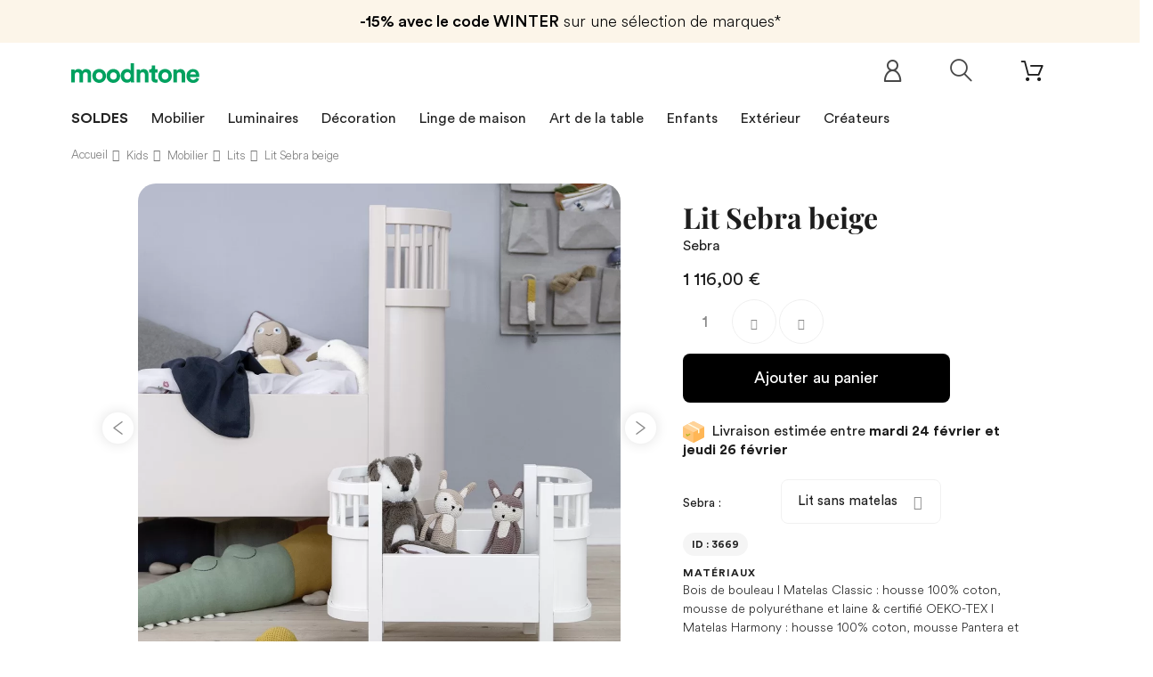

--- FILE ---
content_type: text/html; charset=utf-8
request_url: https://www.moodntone.com/fr/lits-enfants/sebra/lit-sebra-beige
body_size: 30789
content:
<!DOCTYPE HTML><html lang="fr"><head>   <meta charset="utf-8" /><title>Lit Sebra beige | Sebra</title><meta name="description" content="Vente en ligne Lit Sebra beige de la collection Sebra. Découvrez notre sélection de Mobilier Design sur Moodntone !" /><meta name="keywords" content="lit sebra beige sebra, lits, bois" /><meta name="robots" content="index,follow" /><meta name="viewport" content="width=device-width, minimum-scale=0.25, maximum-scale=1.0, initial-scale=1.0" /><meta name="apple-mobile-web-app-capable" content="yes" /><meta property="og:title" content="Lit Sebra beige | Sebra"/><meta property="og:description" content="Vente en ligne Lit Sebra beige de la collection Sebra. Découvrez notre sélection de Mobilier Design sur Moodntone !"/><meta property="og:type" content="website"/><meta property="og:url" content="https://www.moodntone.com/fr/lits-enfants/sebra/lit-sebra-beige"/><meta property="og:site_name" content="Moodntone"/><meta property="og:image" content="https://www.moodntone.com/img/og-image.jpg"/>  <script type="application/ld+json">{
 "@context" : "http://schema.org",
 "@type" : "Organization",
 "name" : "Moodntone",
 "url" : "https://www.moodntone.com/",
    "sameAs": [
      "https://www.facebook.com/Moodntone-128252301135480/",
      "https://www.instagram.com/moodntone.official/",
      "https://twitter.com/moodntoneoff",
	  "https://www.pinterest.fr/moodntone/",
      "https://fr.linkedin.com/company/moodntone"
    ],
 "address": {
   "@type": "PostalAddress",
   "streetAddress": "53 rue des Messageries",
   "addressRegion": "Grand-Est",
   "postalCode": "57000",
   "addressCountry": "FR"
 }
}</script> <link rel="shortcut icon" href="/favicon.ico"><link rel="apple-touch-icon" sizes="180x180" href="/apple-touch-icon.png"><link rel="icon" type="image/png" sizes="32x32" href="/favicon-32x32.png"><link rel="icon" type="image/png" sizes="16x16" href="/favicon-16x16.png"><link rel="manifest" href="/site.webmanifest"><link rel="mask-icon" href="/safari-pinned-tab.svg" color="#00a15f"><meta name="msapplication-TileColor" content="#ffffff"><meta name="theme-color" content="#ffffff"><link rel="stylesheet" href="https://www.moodntone.com/themes/theme1393/cache/v_45439_ae2c29c6f0bf00c08938312967d48a10_all.css" type="text/css" media="all" /><link rel="stylesheet" href="https://www.moodntone.com/themes/theme1393/cache/v_45439_e6c509cea5f3d2382775c215565e7210_print.css" type="text/css" media="print" />  <link rel="canonical" href="https://www.moodntone.com/fr/lits-enfants/sebra/lit-sebra-beige" /><style type="text/css">.ohm-wrapper .ohm-dialog {
        background-color: #ffffff !important ;
        color: #333333 !important ;
        border-color: #333333 !important ;
        width: 350px !important ;
        min-height: 250px !important ;
        height: 250px !important ;
    }</style>     
<script type="text/javascript" src="/modules/eicaptcha//views/js/eicaptcha-modules.js"></script> <link rel="alternate" hreflang="en" href="https://www.moodntone.com/en/beds-kids/sebra/sebra-bed-birchbark-beige" /><link rel="alternate" hreflang="fr" href="https://www.moodntone.com/fr/lits-enfants/sebra/lit-sebra-beige" /><link rel="alternate" hreflang="es" href="https://www.moodntone.com/es/camas-ninos/sebra/cama-sebra-beige" /><link rel="alternate" hreflang="de" href="https://www.moodntone.com/de/betten-kinder/sebra/sebra-beige-bett" /><link rel="alternate" hreflang="nl" href="https://www.moodntone.com/nl/bedden-kinderen/sebra/sebra-beige-bed" /><link rel="alternate" hreflang="it" href="https://www.moodntone.com/it/letti-bambini/sebra/letto-sebra-beige" /><link rel="preload" as="font" href="/themes/theme1393/fonts/CircularLight.woff2" type="font/woff2" crossorigin="anonymous"><link rel="preload" as="font" href="/themes/theme1393/fonts/CircularBook.woff2" type="font/woff2" crossorigin="anonymous"><link rel="preload" as="font" href="/themes/theme1393/fonts/CircularBold.woff2" type="font/woff2" crossorigin="anonymous"><link rel="preload" as="font" href="/themes/theme1393/fonts/fl-outicons.woff" type="font/woff" crossorigin="anonymous"><link rel="preload" as="font" href="/themes/theme1393/fonts/fontawesome-webfont.woff2?v=4.5.0" type="font/woff" crossorigin="anonymous">      <noscript> <img height="1" width="1" style="display:none;" alt="" src="https://ct.pinterest.com/v3/?event=init&tid=2613036642385&pd[em]=<hashed_email_address>&noscript=1" /> </noscript></head><body id="product" class="product product-3669 product-lit-sebra-beige category-110 category-lits-enfants hide-left-column hide-right-column lang_fr one-column "><noscript><iframe src="https://www.googletagmanager.com/ns.html?id=GTM-TJHKJR42" height="0" width="0" style="display:none;visibility:hidden"></iframe></noscript> <!--[if IE]><div class="old-ie"> <a href="http://windows.microsoft.com/en-US/internet-explorer/.."> <img src="https://www.moodntone.com/themes/theme1393/img/ie8-panel/warning_bar_0000_us.jpg" height="42" width="820" alt="You are using an outdated browser. For a faster, safer browsing experience, upgrade for free today."/> </a></div> <![endif]--><div id="page"><div class="header-container"> <header id="header"><div class="wrapper it_MEJVQQCPYZOA "><div class="row it_ANSHZTBEJBEY "><div class="it_MOJENKCPRJPS col-xs-12 col-sm-12 col-md-12 col-lg-12 "><div class="module "><div id="tmhtmlcontent_top"><ul class="tmhtmlcontent-top clearfix row"><li class="tmhtmlcontent-item-1 "><div class="item-html"><div class="promo-header"><div class="promo-header-1"><span>-15% avec le code WINTER</span> sur une sélection de marques*</div></li></ul></div></div></div></div></div><div class="wrapper it_XBJUVBPIXYUI container nav"><div class="row it_VGJZFZPJCKAV "><div class="it_KYNFXNYIQGET col-xs-12 col-sm-7 "><div id="header_logo"> <a href="https://www.moodntone.com/fr/" title="Moodntone"><div class="logo img-responsive"><img src="/img/svg/logo-text.svg" alt="Logo Moodntone"></div> </a></div></div><div class="it_ZCYXWRBJZYXW col-xs-12 col-sm-5 "><div class="module "><div class="shopping_cart "> <a href="https://www.moodntone.com/fr/order" title="Voir mon panier"> <span class="ajax_cart_quantity unvisible">0</span> <span class="ajax_cart_total unvisible"> </span> </a><div class="cart_block block"><div class="block_content"><div class="cart_block_list"><p class="cart_block_no_products"> Aucun produit</p><div class="cart-prices"><div class="cart-prices-line last-line"> <span class="price cart_block_total ajax_block_cart_total">0,00 €</span> <span>Total</span></div></div><p class="cart-buttons"> <a id="button_order_cart" class="btn btn-default btn-md" href="https://www.moodntone.com/fr/order" title="Commander"> <span> Commander </span> </a></p></div></div></div></div><div id="layer_cart"><div><div class="layer_cart_product"> <span class="cross" title="Fermer la fenêtre"></span> <span class="title"> <i class="fl-bigmug-line-checkmark14"></i> Produit ajouté au panier avec succès </span><div class="product-image-container layer_cart_img"></div><div class="layer_cart_product_info"> <span id="layer_cart_product_title" class="product-name-cart"></span> <span id="layer_cart_product_attributes"></span><div> <strong class="dark">Quantité:</strong> <span id="layer_cart_product_quantity"></span></div><div> <strong class="dark">Total:</strong> <span id="layer_cart_product_price"></span></div></div></div><div class="layer_cart_cart"> <span class="title"> <span class="ajax_cart_product_txt_s unvisible"> Il y a <span class="ajax_cart_quantity">0</span> produits dans votre panier. </span> <span class="ajax_cart_product_txt "> Il y a 1 produit dans votre panier. </span> </span><div class="layer_cart_row"> <strong class="dark">Total produits:</strong> <span class="ajax_block_products_total"> </span></div><div class="button-container"> <span class="continue btn btn-default btn-md" title="Continuer mes achats"> <span> Continuer mes achats </span> </span> <a class="btn btn-primary btn-md" href="https://www.moodntone.com/fr/order" title="Voir le panier"> <span> Voir le panier </span> </a></div></div></div><div class="crossseling"></div></div><div class="layer_cart_overlay"></div></div><div class="row it_ZKJITROSAPII compare-button"></div><div class="module "><div id="tmsearch"> <span id="search-toggle"></span><form id="tmsearchbox" method="get" action="https://www.moodntone.com/fr/tmsearch" > <input type="hidden" name="orderby" value="position" /> <input type="hidden" name="orderway" value="desc" /> <select name="search_categories" class="form-control"><option value="2">Toutes catégories</option><option value="69">--Furniture</option><option value="12">---Sofas &amp; armchairs</option><option value="53">----Sofas</option><option value="116">----Sofa beds</option><option value="115">----Daybeds</option><option value="13">----Armchairs</option><option value="15">----Pouffes</option><option value="166">----Beds</option><option value="60">---Chairs &amp; Stools</option><option value="93">----Chairs</option><option value="142">----Bar stools</option><option value="63">----Stools &amp; seating</option><option value="64">---Tables &amp; Desks</option><option value="65">----Dining tables</option><option value="66">----Coffee tables</option><option value="68">----Desks</option><option value="36">---Storage furniture</option><option value="37">----Shelves</option><option value="38">----Bookshelves</option><option value="39">----Wardrobe &amp; cabinets</option><option value="40">----Sideboards &amp; consoles</option><option value="126">----TV stand</option><option value="20">--Lighting</option><option value="22">---Floor lamps</option><option value="23">---Pendant lamps</option><option value="24">---Wall lighting</option><option value="25">---Table lamps</option><option value="27">--Table ware</option><option value="28">---Plates</option><option value="31">---Trays</option><option value="91">---Serving dish &amp; bowls</option><option value="89">---Glass &amp; carafes</option><option value="88">---Placemats</option><option value="92">---Bowls &amp; cups</option><option value="96">---Teapots</option><option value="157">---Sugars bowls &amp; creamers</option><option value="161">---Cutlery</option><option value="70">--Decoration</option><option value="71">---Textile</option><option value="75">----Rugs</option><option value="76">----Cushions</option><option value="77">----Plaids &amp; blankets</option><option value="72">---Storages</option><option value="78">----Boxes &amp; small storages</option><option value="79">----Baskets &amp; bins</option><option value="127">----Magazine holders</option><option value="159">----Storage boxes</option><option value="73">---Wall decoration</option><option value="82">----Paintings &amp; posters</option><option value="84">----Mirrors</option><option value="94">----Clocks</option><option value="97">----Coat racks</option><option value="95">----Wall objects</option><option value="160">----Wallpaper</option><option value="74">---Decorative objects</option><option value="85">----Figurines &amp; statuettes</option><option value="86">----Vases</option><option value="87">----Candles &amp; candlesticks</option><option value="90">----Plants pots &amp; planters</option><option value="112">----Screens</option><option value="135">--Home linen</option><option value="136">---Bed linen</option><option value="139">----Pillowcases</option><option value="140">----Duvet covers</option><option value="149">----Sheets</option><option value="141">----Fitted sheets</option><option value="137">---Bath linen</option><option value="148">----Bathrobes</option><option value="138">---Table linen</option><option value="143">----Tablecloths</option><option value="144">----Napkins</option><option value="145">----Placemats</option><option value="98">--Outdoor</option><option value="132">---Outdoor lounge</option><option value="103">----Outdoor sofas</option><option value="101">----Outdoor armchairs</option><option value="158">----Outdoor bench</option><option value="117">----Outdoor coffee tables</option><option value="102">----Loungers</option><option value="156">----Outdoor footstool</option><option value="134">---Outdoor dining</option><option value="99">----Outdoor tables</option><option value="100">----Outdoor chairs</option><option value="155">----Outdoor bar stools</option><option value="128">----Trolleys</option><option value="133">---Outdoor accessories</option><option value="119">----Outdoor plants pots &amp; planters</option><option value="121">----Parasols</option><option value="153">----Outdoor lights</option><option value="154">----Outdoor rug</option><option value="104">--Kids</option><option value="123">---Furniture</option><option value="107">----Chairs &amp; armchairs</option><option value="110">----Beds</option><option value="120">----Desks</option><option value="108">----Shelves</option><option value="111">----Wardrobe &amp; dresser</option><option value="122">---Lighting</option><option value="125">----Pendant lamps</option><option value="124">---Textile</option><option value="105">----Rugs</option><option value="109">----Cushions</option><option value="118">----Plaids &amp; blankets</option><option value="106">---Decorative objects</option><option value="150">----Toys</option><option value="151">----Mirrors</option><option value="152">----Wall decoration</option><option value="162">----Storage baskets</option><option value="165">----Children&#039;s wallpaper</option><option value="164">--Second hand</option><option value="169">--T0600003CR19</option> </select> <input class="tm_search_query form-control" type="text" id="tm_search_query" name="search_query" placeholder="Ex. Suspension Kalimantan, Umasqu..." value="" /> <button type="submit" name="tm_submit_search" class="button-search"></button></form></div></div><div class="module "><div id="header-login"><div class="current header_user_info"> <a href="#" onclick="return false;"> </a></div></div></div></div></div></div><div class="row it_OHTLSKCYMVJD full-width border-top border-bottom"><div class="it_VMJXBAYVFNEL col-lg-12 container text-center"></div></div><div class="wrapper it_RJLQWAPYCTKT container"><div class="row it_WACFDQYLOCAY stick-up"><div class="it_ETDDMXALODLW col-xs-12 col-md-12 position-static"><div class="module "><div class="top_menu top-level tmmegamenu_item"><div class="menu-title tmmegamenu_item">Menu</div><ul class="menu clearfix top-level-menu tmmegamenu_item"><li class=" top-level-menu-li tmmegamenu_item it_94292917"><a class="it_94292917 top-level-menu-li-a tmmegamenu_item" href="https://www.moodntone.com/fr/promotions">SOLDES</a></li><li class=" top-level-menu-li tmmegamenu_item it_83005499"><a class="it_83005499 top-level-menu-li-a tmmegamenu_item" href="https://www.moodntone.com/fr/mobilier">Mobilier</a><div class="is-megamenu tmmegamenu_item first-level-menu it_83005499"><div id="megamenu-row-2-1" class="megamenu-row row megamenu-row-1"><div id="column-2-1-1" class="megamenu-col megamenu-col-1-1 col-sm-3 "><ul class="content"><li class="category"><a href="https://www.moodntone.com/fr/canapes-fauteuils-lits" title="Canapés, fauteuils & lits ">Canapés, fauteuils & lits </a><ul><li class="category"><a href="https://www.moodntone.com/fr/canapes" title="Canapés">Canapés</a></li><li class="category"><a href="https://www.moodntone.com/fr/canapes-lits" title="Canapés-lits">Canapés-lits</a></li><li class="category"><a href="https://www.moodntone.com/fr/daybeds" title="Daybeds">Daybeds</a></li><li class="category"><a href="https://www.moodntone.com/fr/fauteuils" title="Fauteuils">Fauteuils</a></li><li class="category"><a href="https://www.moodntone.com/fr/poufs" title="Poufs">Poufs</a></li><li class="category"><a href="https://www.moodntone.com/fr/lits-matelas" title="Lits & matelas">Lits & matelas</a></li></ul></li></ul></div><div id="column-2-1-2" class="megamenu-col megamenu-col-1-2 col-sm-3 "><ul class="content"><li class="category"><a href="https://www.moodntone.com/fr/chaises-tabourets" title="Chaises & tabourets">Chaises & tabourets</a><ul><li class="category"><a href="https://www.moodntone.com/fr/chaises" title="Chaises">Chaises</a></li><li class="category"><a href="https://www.moodntone.com/fr/tabourets-de-bar" title="Tabourets de bar">Tabourets de bar</a></li><li class="category"><a href="https://www.moodntone.com/fr/tabourets-bancs" title="Tabourets & bancs">Tabourets & bancs</a></li></ul></li></ul></div><div id="column-2-1-3" class="megamenu-col megamenu-col-1-3 col-sm-3 "><ul class="content"><li class="category"><a href="https://www.moodntone.com/fr/tables-bureaux" title="Tables & bureaux">Tables & bureaux</a><ul><li class="category"><a href="https://www.moodntone.com/fr/tables-de-salle-a-manger" title="Tables de salle à manger">Tables de salle à manger</a></li><li class="category"><a href="https://www.moodntone.com/fr/tables-basses" title="Tables basses">Tables basses</a></li><li class="category"><a href="https://www.moodntone.com/fr/bureaux" title="Bureaux">Bureaux</a></li></ul></li></ul></div><div id="column-2-1-4" class="megamenu-col megamenu-col-1-4 col-sm-3 "><ul class="content"><li class="category"><a href="https://www.moodntone.com/fr/meubles-de-rangement" title="Meubles de rangement">Meubles de rangement</a><ul><li class="category"><a href="https://www.moodntone.com/fr/etageres" title="Etagères">Etagères</a></li><li class="category"><a href="https://www.moodntone.com/fr/bibliotheques" title="Bibliothèques">Bibliothèques</a></li><li class="category"><a href="https://www.moodntone.com/fr/commodes-cabinets" title="Commodes & cabinets">Commodes & cabinets</a></li><li class="category"><a href="https://www.moodntone.com/fr/buffets-consoles" title="Buffets & consoles">Buffets & consoles</a></li><li class="category"><a href="https://www.moodntone.com/fr/meubles-tv" title="Meubles TV">Meubles TV</a></li></ul></li></ul></div></div></div></li><li class=" simple top-level-menu-li tmmegamenu_item it_61230549"><a class="it_61230549 top-level-menu-li-a tmmegamenu_item" href="https://www.moodntone.com/fr/luminaires">Luminaires</a><ul class="is-simplemenu tmmegamenu_item first-level-menu it_61230549"><li class="category"><a href="https://www.moodntone.com/fr/lampadaires" title="Lampadaires">Lampadaires</a></li><li class="category"><a href="https://www.moodntone.com/fr/suspensions" title="Suspensions">Suspensions</a></li><li class="category"><a href="https://www.moodntone.com/fr/appliques-murales" title="Appliques murales">Appliques murales</a></li><li class="category"><a href="https://www.moodntone.com/fr/lampes-a-poser" title="Lampes à poser">Lampes à poser</a></li></ul></li><li class=" top-level-menu-li tmmegamenu_item it_69476932"><a class="it_69476932 top-level-menu-li-a tmmegamenu_item" href="https://www.moodntone.com/fr/decoration">Décoration</a><div class="is-megamenu tmmegamenu_item first-level-menu it_69476932"><div id="megamenu-row-4-1" class="megamenu-row row megamenu-row-1"><div id="column-4-1-1" class="megamenu-col megamenu-col-1-1 col-sm-3 "><ul class="content"><li class="category"><a href="https://www.moodntone.com/fr/textile" title="Textile">Textile</a><ul><li class="category"><a href="https://www.moodntone.com/fr/tapis" title="Tapis">Tapis</a></li><li class="category"><a href="https://www.moodntone.com/fr/coussins" title="Coussins">Coussins</a></li><li class="category"><a href="https://www.moodntone.com/fr/plaids-couvertures" title="Plaids & couvertures">Plaids & couvertures</a></li></ul></li></ul></div><div id="column-4-1-2" class="megamenu-col megamenu-col-1-2 col-sm-3 "><ul class="content"><li class="category"><a href="https://www.moodntone.com/fr/rangements" title="Rangements">Rangements</a><ul><li class="category"><a href="https://www.moodntone.com/fr/boites-petits-rangements" title="Boîtes & petits rangements">Boîtes & petits rangements</a></li><li class="category"><a href="https://www.moodntone.com/fr/paniers-corbeilles" title="Paniers & corbeilles">Paniers & corbeilles</a></li><li class="category"><a href="https://www.moodntone.com/fr/porte-revues" title="Porte-revues">Porte-revues</a></li><li class="category"><a href="https://www.moodntone.com/fr/coffres-de-rangement" title="Coffres de rangement">Coffres de rangement</a></li></ul></li></ul></div><div id="column-4-1-3" class="megamenu-col megamenu-col-1-3 col-sm-3 "><ul class="content"><li class="category"><a href="https://www.moodntone.com/fr/decoration-murale" title="Décoration murale">Décoration murale</a><ul><li class="category"><a href="https://www.moodntone.com/fr/tableaux-affiches" title="Tableaux & affiches">Tableaux & affiches</a></li><li class="category"><a href="https://www.moodntone.com/fr/miroirs" title="Miroirs">Miroirs</a></li><li class="category"><a href="https://www.moodntone.com/fr/horloges" title="Horloges">Horloges</a></li><li class="category"><a href="https://www.moodntone.com/fr/porte-manteaux" title="Porte-manteaux">Porte-manteaux</a></li><li class="category"><a href="https://www.moodntone.com/fr/objets-muraux" title="Objets muraux">Objets muraux</a></li><li class="category"><a href="https://www.moodntone.com/fr/papier-peint" title="Papier peint">Papier peint</a></li></ul></li></ul></div><div id="column-4-1-4" class="megamenu-col megamenu-col-1-4 col-sm-3 "><ul class="content"><li class="category"><a href="https://www.moodntone.com/fr/objets-decoratifs" title="Objets décoratifs">Objets décoratifs</a><ul><li class="category"><a href="https://www.moodntone.com/fr/figurines-statuettes" title="Figurines & statuettes">Figurines & statuettes</a></li><li class="category"><a href="https://www.moodntone.com/fr/vases" title="Vases">Vases</a></li><li class="category"><a href="https://www.moodntone.com/fr/bougies-bougeoirs" title="Bougies & bougeoirs">Bougies & bougeoirs</a></li><li class="category"><a href="https://www.moodntone.com/fr/pots-cache-pots" title="Pots & cache-pots">Pots & cache-pots</a></li><li class="category"><a href="https://www.moodntone.com/fr/paravents" title="Paravents">Paravents</a></li></ul></li></ul></div></div></div></li><li class=" top-level-menu-li tmmegamenu_item it_87181449"><a class="it_87181449 top-level-menu-li-a tmmegamenu_item" href="https://www.moodntone.com/fr/linge-de-maison">Linge de maison</a><div class="is-megamenu tmmegamenu_item first-level-menu it_87181449"><div id="megamenu-row-5-1" class="megamenu-row row megamenu-row-1"><div id="column-5-1-1" class="megamenu-col megamenu-col-1-1 col-sm-3 "><ul class="content"><li class="category"><a href="https://www.moodntone.com/fr/linge-de-lit" title="Linge de lit">Linge de lit</a><ul><li class="category"><a href="https://www.moodntone.com/fr/taies-d-oreiller" title="Taies d'oreiller">Taies d'oreiller</a></li><li class="category"><a href="https://www.moodntone.com/fr/housses-de-couette" title="Housses de couette">Housses de couette</a></li><li class="category"><a href="https://www.moodntone.com/fr/draps" title="Draps">Draps</a></li><li class="category"><a href="https://www.moodntone.com/fr/draps-housse" title="Draps-housse">Draps-housse</a></li></ul></li></ul></div><div id="column-5-1-2" class="megamenu-col megamenu-col-1-2 col-sm-3 "><ul class="content"><li class="category"><a href="https://www.moodntone.com/fr/linge-de-table" title="Linge de table">Linge de table</a><ul><li class="category"><a href="https://www.moodntone.com/fr/nappes" title="Nappes">Nappes</a></li><li class="category"><a href="https://www.moodntone.com/fr/serviettes-de-table" title="Serviettes de table">Serviettes de table</a></li><li class="category"><a href="https://www.moodntone.com/fr/sets-de-table" title="Sets de table">Sets de table</a></li></ul></li></ul></div><div id="column-5-1-3" class="megamenu-col megamenu-col-1-3 col-sm-3 "><ul class="content"><li class="category"><a href="https://www.moodntone.com/fr/linge-de-bain" title="Linge de bain">Linge de bain</a><ul><li class="category"><a href="https://www.moodntone.com/fr/peignoirs" title="Peignoirs">Peignoirs</a></li></ul></li></ul></div></div></div></li><li class=" simple top-level-menu-li tmmegamenu_item it_07218040"><a class="it_07218040 top-level-menu-li-a tmmegamenu_item" href="https://www.moodntone.com/fr/art-de-la-table">Art de la table</a><ul class="is-simplemenu tmmegamenu_item first-level-menu it_07218040"><li class="category"><a href="https://www.moodntone.com/fr/assiettes" title="Assiettes">Assiettes</a></li><li class="category"><a href="https://www.moodntone.com/fr/bols-tasses" title="Bols & tasses">Bols & tasses</a></li><li class="category"><a href="https://www.moodntone.com/fr/verres-carafes" title="Verres & carafes">Verres & carafes</a></li><li class="category"><a href="https://www.moodntone.com/fr/plats-saladiers" title="Plats & saladiers">Plats & saladiers</a></li><li class="category"><a href="https://www.moodntone.com/fr/theieres" title="Théières">Théières</a></li><li class="category"><a href="https://www.moodntone.com/fr/plateaux" title="Plateaux">Plateaux</a></li><li class="category"><a href="https://www.moodntone.com/fr/sucriers-cremiers" title="Sucriers & crémiers">Sucriers & crémiers</a></li><li class="category"><a href="https://www.moodntone.com/fr/couverts" title="Couverts">Couverts</a></li></ul></li><li class=" top-level-menu-li tmmegamenu_item it_54436684"><a class="it_54436684 top-level-menu-li-a tmmegamenu_item" href="https://www.moodntone.com/fr/kids">Enfants</a><div class="is-megamenu tmmegamenu_item first-level-menu it_54436684"><div id="megamenu-row-7-1" class="megamenu-row row megamenu-row-1"><div id="column-7-1-1" class="megamenu-col megamenu-col-1-1 col-sm-3 "><ul class="content"><li class="category"><a href="https://www.moodntone.com/fr/mobilier-enfants" title="Mobilier">Mobilier</a><ul><li class="category"><a href="https://www.moodntone.com/fr/chaises-fauteuils-enfants" title="Chaises & fauteuils">Chaises & fauteuils</a></li><li class="category"><a href="https://www.moodntone.com/fr/lits-enfants" title="Lits">Lits</a></li><li class="category"><a href="https://www.moodntone.com/fr/bureaux-enfants" title="Bureaux">Bureaux</a></li><li class="category"><a href="https://www.moodntone.com/fr/etageres-enfants" title="Étagères">Étagères</a></li><li class="category"><a href="https://www.moodntone.com/fr/armoires-commodes-enfants" title="Armoires & commodes">Armoires & commodes</a></li></ul></li></ul></div><div id="column-7-1-2" class="megamenu-col megamenu-col-1-2 col-sm-3 "><ul class="content"><li class="category"><a href="https://www.moodntone.com/fr/luminaires-enfants" title="Luminaires">Luminaires</a><ul><li class="category"><a href="https://www.moodntone.com/fr/suspensions-enfants" title="Suspensions">Suspensions</a></li></ul></li></ul></div><div id="column-7-1-3" class="megamenu-col megamenu-col-1-3 col-sm-3 "><ul class="content"><li class="category"><a href="https://www.moodntone.com/fr/textile-enfants" title="Textile">Textile</a><ul><li class="category"><a href="https://www.moodntone.com/fr/tapis-enfants" title="Tapis">Tapis</a></li><li class="category"><a href="https://www.moodntone.com/fr/coussins-enfants" title="Coussins">Coussins</a></li><li class="category"><a href="https://www.moodntone.com/fr/plaids-couvertures-enfants" title="Plaids & couvertures">Plaids & couvertures</a></li></ul></li></ul></div><div id="column-7-1-4" class="megamenu-col megamenu-col-1-4 col-sm-3 "><ul class="content"><li class="category"><a href="https://www.moodntone.com/fr/objets-decoratifs-enfants" title="Objets décoratifs">Objets décoratifs</a><ul><li class="category"><a href="https://www.moodntone.com/fr/jouets-enfants" title="Jouets">Jouets</a></li><li class="category"><a href="https://www.moodntone.com/fr/miroirs-enfants" title="Miroirs">Miroirs</a></li><li class="category"><a href="https://www.moodntone.com/fr/decoration-murale-enfants" title="Décoration murale">Décoration murale</a></li><li class="category"><a href="https://www.moodntone.com/fr/paniers-de-rangement" title="Paniers de rangement">Paniers de rangement</a></li><li class="category"><a href="https://www.moodntone.com/fr/papier-peint-enfants" title="Papier peint Enfants">Papier peint Enfants</a></li></ul></li></ul></div></div></div></li><li class=" top-level-menu-li tmmegamenu_item it_01904533"><a class="it_01904533 top-level-menu-li-a tmmegamenu_item" href="https://www.moodntone.com/fr/outdoor">Extérieur</a><div class="is-megamenu tmmegamenu_item first-level-menu it_01904533"><div id="megamenu-row-8-1" class="megamenu-row row megamenu-row-1"><div id="column-8-1-1" class="megamenu-col megamenu-col-1-1 col-sm-3 "><ul class="content"><li class="category"><a href="https://www.moodntone.com/fr/salon-d-exterieur" title="Salon d'extérieur">Salon d'extérieur</a><ul><li class="category"><a href="https://www.moodntone.com/fr/canapes-d-exterieur" title="Canapés d'extérieur">Canapés d'extérieur</a></li><li class="category"><a href="https://www.moodntone.com/fr/fauteuils-d-exterieur" title="Fauteuils d'extérieur">Fauteuils d'extérieur</a></li><li class="category"><a href="https://www.moodntone.com/fr/bancs-d-exterieur" title="Bancs d'extérieur">Bancs d'extérieur</a></li><li class="category"><a href="https://www.moodntone.com/fr/tables-basses-d-exterieur" title="Tables basses d'extérieur">Tables basses d'extérieur</a></li><li class="category"><a href="https://www.moodntone.com/fr/chaises-longues" title="Chaises longues">Chaises longues</a></li><li class="category"><a href="https://www.moodntone.com/fr/repose-pieds-d-exterieur" title="Repose-pieds d'extérieur">Repose-pieds d'extérieur</a></li></ul></li></ul></div><div id="column-8-1-2" class="megamenu-col megamenu-col-1-2 col-sm-3 "><ul class="content"><li class="category"><a href="https://www.moodntone.com/fr/repas-en-exterieur" title="Repas en extérieur">Repas en extérieur</a><ul><li class="category"><a href="https://www.moodntone.com/fr/tables-d-exterieur" title="Tables d'extérieur">Tables d'extérieur</a></li><li class="category"><a href="https://www.moodntone.com/fr/chaises-d-exterieur" title="Chaises d'extérieur">Chaises d'extérieur</a></li><li class="category"><a href="https://www.moodntone.com/fr/chaises-de-bar-d-exterieur" title="Chaises de bar d'extérieur">Chaises de bar d'extérieur</a></li><li class="category"><a href="https://www.moodntone.com/fr/dessertes" title="Dessertes">Dessertes</a></li></ul></li></ul></div><div id="column-8-1-3" class="megamenu-col megamenu-col-1-3 col-sm-3 "><ul class="content"><li class="category"><a href="https://www.moodntone.com/fr/accessoires-d-exterieur" title="Accessoires d'extérieur">Accessoires d'extérieur</a><ul><li class="category"><a href="https://www.moodntone.com/fr/pots-cache-pots-d-exterieur" title="Pots & cache-pots d'extérieur">Pots & cache-pots d'extérieur</a></li><li class="category"><a href="https://www.moodntone.com/fr/parasols" title="Parasols">Parasols</a></li><li class="category"><a href="https://www.moodntone.com/fr/luminaires-d-exterieur" title="Luminaires d'extérieur">Luminaires d'extérieur</a></li><li class="category"><a href="https://www.moodntone.com/fr/tapis-d-exterieur" title="Tapis d'extérieur">Tapis d'extérieur</a></li></ul></li></ul></div></div></div></li><li class=" top-level-menu-li tmmegamenu_item it_03179567">Créateurs<div class="is-megamenu tmmegamenu_item first-level-menu it_03179567"><div id="megamenu-row-9-1" class="megamenu-row row megamenu-row-1"><div id="column-9-1-1" class="megamenu-col megamenu-col-1-1 col-sm-3 "><ul class="content"><li class="manufacturer"> <a href="https://www.moodntone.com/fr/366-concept" title="366 Concept">366 Concept</a></li><li class="manufacturer"> <a href="https://www.moodntone.com/fr/alki" title="Alki">Alki</a></li><li class="manufacturer"> <a href="https://www.moodntone.com/fr/ambivalenz" title="Ambivalenz">Ambivalenz</a></li><li class="manufacturer"> <a href="https://www.moodntone.com/fr/ames" title="ames">ames</a></li><li class="manufacturer"> <a href="https://www.moodntone.com/fr/athezza" title="Athezza">Athezza</a></li><li class="manufacturer"> <a href="https://www.moodntone.com/fr/ay-illuminate" title="AY Illuminate">AY Illuminate</a></li><li class="manufacturer"> <a href="https://www.moodntone.com/fr/blanc-d-ivoire" title="Blanc d Ivoire">Blanc d Ivoire</a></li><li class="manufacturer"> <a href="https://www.moodntone.com/fr/bloomingville" title="Bloomingville">Bloomingville</a></li><li class="manufacturer"> <a href="https://www.moodntone.com/fr/bloomingville-mini" title="Bloomingville MINI">Bloomingville MINI</a></li><li class="manufacturer"> <a href="https://www.moodntone.com/fr/cane-line" title="Cane line">Cane line</a></li><li class="manufacturer"> <a href="https://www.moodntone.com/fr/chehoma" title="Chehoma">Chehoma</a></li><li class="manufacturer"> <a href="https://www.moodntone.com/fr/design-house-stockholm" title="Design House Stockholm">Design House Stockholm</a></li><li class="manufacturer"> <a href="https://www.moodntone.com/fr/edito-paris" title="Edito Paris">Edito Paris</a></li><li class="manufacturer"> <a href="https://www.moodntone.com/fr/emko" title="Emko">Emko</a></li></ul></div><div id="column-9-1-2" class="megamenu-col megamenu-col-1-2 col-sm-3 "><ul class="content"><li class="manufacturer"> <a href="https://www.moodntone.com/fr/eo" title="EO">EO</a></li><li class="manufacturer"> <a href="https://www.moodntone.com/fr/ferm-living" title="Ferm Living">Ferm Living</a></li><li class="manufacturer"> <a href="https://www.moodntone.com/fr/gabrielle-paris" title="Gabrielle Paris">Gabrielle Paris</a></li><li class="manufacturer"> <a href="https://www.moodntone.com/fr/gazzda" title="Gazzda">Gazzda</a></li><li class="manufacturer"> <a href="https://www.moodntone.com/fr/good-mojo" title="Good &amp; Mojo">Good &amp; Mojo</a></li><li class="manufacturer"> <a href="https://www.moodntone.com/fr/harto" title="Hart&ocirc;">Hart&ocirc;</a></li><li class="manufacturer"> <a href="https://www.moodntone.com/fr/home-spirit" title="Home Spirit">Home Spirit</a></li><li class="manufacturer"> <a href="https://www.moodntone.com/fr/honore" title="Honor&eacute;">Honor&eacute;</a></li><li class="manufacturer"> <a href="https://www.moodntone.com/fr/houe" title="Houe">Houe</a></li><li class="manufacturer"> <a href="https://www.moodntone.com/fr/house-doctor" title="House Doctor">House Doctor</a></li><li class="manufacturer"> <a href="https://www.moodntone.com/fr/it-s-about-romi" title="It&#039;s About RoMi">It&#039;s About RoMi</a></li><li class="manufacturer"> <a href="https://www.moodntone.com/fr/karup-design" title="Karup Design">Karup Design</a></li><li class="manufacturer"> <a href="https://www.moodntone.com/fr/kok-maison" title="Kok Maison">Kok Maison</a></li></ul></div><div id="column-9-1-3" class="megamenu-col megamenu-col-1-3 col-sm-3 "><ul class="content"><li class="manufacturer"> <a href="https://www.moodntone.com/fr/lilipinso" title="Lilipinso">Lilipinso</a></li><li class="manufacturer"> <a href="https://www.moodntone.com/fr/linen-tales" title="Linen Tales">Linen Tales</a></li><li class="manufacturer"> <a href="https://www.moodntone.com/fr/lorena-canals" title="Lorena Canals">Lorena Canals</a></li><li class="manufacturer"> <a href="https://www.moodntone.com/fr/market-set" title="Market Set">Market Set</a></li><li class="manufacturer"> <a href="https://www.moodntone.com/fr/moodntone" title="Moodntone">Moodntone</a></li><li class="manufacturer"> <a href="https://www.moodntone.com/fr/nobodinoz" title="Nobodinoz">Nobodinoz</a></li><li class="manufacturer"> <a href="https://www.moodntone.com/fr/oasiq" title="Oasiq">Oasiq</a></li><li class="manufacturer"> <a href="https://www.moodntone.com/fr/orchid-edition" title="Orchid Edition">Orchid Edition</a></li><li class="manufacturer"> <a href="https://www.moodntone.com/fr/pappelina" title="Pappelina">Pappelina</a></li><li class="manufacturer"> <a href="https://www.moodntone.com/fr/podevache" title="P&ocirc;devache">P&ocirc;devache</a></li><li class="manufacturer"> <a href="https://www.moodntone.com/fr/pomax" title="Pomax">Pomax</a></li><li class="manufacturer"> <a href="https://www.moodntone.com/fr/richmond-interiors" title="Richmond Interiors">Richmond Interiors</a></li><li class="manufacturer"> <a href="https://www.moodntone.com/fr/riviera-maison" title="Riviera Maison">Riviera Maison</a></li></ul></div><div id="column-9-1-4" class="megamenu-col megamenu-col-1-4 col-sm-3 "><ul class="content"><li class="manufacturer"> <a href="https://www.moodntone.com/fr/rug-solid" title="Rug Solid">Rug Solid</a></li><li class="manufacturer"> <a href="https://www.moodntone.com/fr/sebra" title="Sebra">Sebra</a></li><li class="manufacturer"> <a href="https://www.moodntone.com/fr/serax" title="Serax">Serax</a></li><li class="manufacturer"> <a href="https://www.moodntone.com/fr/sika-design" title="Sika Design">Sika Design</a></li><li class="manufacturer"> <a href="https://www.moodntone.com/fr/snowpuppe" title="Snowpuppe">Snowpuppe</a></li><li class="manufacturer"> <a href="https://www.moodntone.com/fr/string-furniture" title="String Furniture">String Furniture</a></li><li class="manufacturer"> <a href="https://www.moodntone.com/fr/the-rug-republic" title="The Rug Republic">The Rug Republic</a></li><li class="manufacturer"> <a href="https://www.moodntone.com/fr/them" title="Them">Them</a></li><li class="manufacturer"> <a href="https://www.moodntone.com/fr/trimm-copenhagen" title="Trimm Copenhagen">Trimm Copenhagen</a></li><li class="manufacturer"> <a href="https://www.moodntone.com/fr/vincent-sheppard" title="Vincent Sheppard">Vincent Sheppard</a></li><li class="manufacturer"> <a href="https://www.moodntone.com/fr/vivaraise" title="Vivaraise">Vivaraise</a></li><li class="manufacturer"> <a href="https://www.moodntone.com/fr/wet-pot" title="Wet Pot">Wet Pot</a></li><li class="manufacturer"> <a href="https://www.moodntone.com/fr/woud" title="Woud">Woud</a></li></ul></div></div><div id="megamenu-row-9-2" class="megamenu-row row megamenu-row-2"><div id="column-9-2-1" class="megamenu-col megamenu-col-2-1 col-sm-12 "><ul class="content"><li class="custom-link"> <a href="https://www.moodntone.com/fr/designers">Voir tous les créateurs</a></li></ul></div></div></div></li></ul></div></div></div></div></div><div class="row it_WRBQVMHGHKPO "><div class="it_BDCVYYANPRII col-xs-12 "></div></div> </header></div><div class="columns-container"><div id="columns"><div class="breadcrumb clearfix"><div class="container"><ul><li class="home"> <a class="home" href="https://www.moodntone.com/" title="retour &agrave; Accueil"> Accueil </a></li><li class="crumb-1"> <a href="https://www.moodntone.com/fr/kids" title="Kids" data-gg="">Kids</a></li><li class="crumb-2"> <a href="https://www.moodntone.com/fr/mobilier-enfants" title="Mobilier" data-gg="">Mobilier</a></li><li class="crumb-3"> <a href="https://www.moodntone.com/fr/lits-enfants" title="Lits" data-gg="">Lits</a></li><li class="crumb-4 last"> Lit Sebra beige</li></ul></div></div><div id="slider_row"><div id="top_column" class="center_column"><div class="row it_TNCFLVUCJCQQ "><div class="it_CPGRLFMBTTOD col-xs-12 "><div class="module "></div></div></div><div class="wrapper it_BGBNWTVHRICD container"><div class="row it_FXDCXPNFFZNF "><div class="it_QXDGWGWWIJND col-xs-12 "><div class="module "></div></div></div></div></div></div><div class="container"><div class="row"><div class="large-left col-sm-12"><div class="row"><div id="center_column" class="center_column col-xs-12 col-sm-12"><div itemscope itemtype="https://schema.org/Product"><meta itemprop="url" content="https://www.moodntone.com/fr/lits-enfants/sebra/lit-sebra-beige"><div class="primary_block row"><div class="pb-left-column col-xs-12 col-md-10 col-lg-6 col-lg-offset-0"><div class="controls "> <span id="prev-img"></span> <span id="next-img"></span></div><div id="image-block" class="clearfix is_caroucel"> <span id="view_full_size"> <img id="bigpic" itemprop="image" src="https://www.moodntone.com/14493-large_default/lit-sebra-beige.jpg" title="Lit Sebra beige Sebra" alt="Lit Sebra beige Sebra" width="1000" height="1000"/> </span></div><div id="views_block" class="clearfix" style="visibility: hidden"> <a id="view_scroll_left" class="" title="Autres vues" href="javascript:{}"> Pr&eacute;c&eacute;dent </a><div id="thumbs_list"><ul id="thumbs_list_frame"><li id="thumbnail_14493"> <a href="https://www.moodntone.com/14493-large_default/lit-sebra-beige.jpg" class=" shown" title="Lit Sebra beige Sebra"> <img class="img-responsive" id="thumb_14493" src="https://www.moodntone.com/14493-large_default/lit-sebra-beige.jpg" alt="Lit Sebra beige Sebra" title="Lit Sebra beige Sebra" height="97" width="97" itemprop="image" /> </a></li><li id="thumbnail_47944"> <a href="https://www.moodntone.com/47944-large_default/lit-sebra-beige.jpg" class="" title="Lit Sebra beige Sebra"> <img class="img-responsive" id="thumb_47944" src="https://www.moodntone.com/47944-large_default/lit-sebra-beige.jpg" alt="Lit Sebra beige Sebra" title="Lit Sebra beige Sebra" height="97" width="97" itemprop="image" /> </a></li><li id="thumbnail_47945"> <a href="https://www.moodntone.com/47945-large_default/lit-sebra-beige.jpg" class="" title="Lit Sebra beige Sebra"> <img class="img-responsive" id="thumb_47945" src="https://www.moodntone.com/47945-large_default/lit-sebra-beige.jpg" alt="Lit Sebra beige Sebra" title="Lit Sebra beige Sebra" height="97" width="97" itemprop="image" /> </a></li><li id="thumbnail_26494" class="last"> <a href="https://www.moodntone.com/26494-large_default/lit-sebra-beige.jpg" class="" title="Lit Sebra beige Sebra"> <img class="img-responsive" id="thumb_26494" src="https://www.moodntone.com/26494-large_default/lit-sebra-beige.jpg" alt="Lit Sebra beige Sebra" title="Lit Sebra beige Sebra" height="97" width="97" itemprop="image" /> </a></li></ul></div> <a id="view_scroll_right" title="Autres vues" href="javascript:{}"> Suivant </a></div></div><div class="pb-right-column col-xs-12 col-md-10 col-lg-6 col-lg-offset-0"><div class="product-name"><h1 itemprop="name">Lit Sebra beige</h1> <span itemprop="brand" class="brand-name-product-page"><a href="https://www.moodntone.com/fr/sebra">Sebra</a></span></div><div class="all-price-info"><p id="old_price" class="hidden"><span id="old_price_display"><span class="price"></span></span></p><p class="our_price_display" itemprop="offers" itemscope itemtype="https://schema.org/Offer"><link itemprop="availability" href="https://schema.org/InStock"/><span itemprop="price" id="our_price_display" itemprop="price" content="1116">1 116,00 €</span><meta itemprop="priceCurrency" content="EUR" /></p><p id="reduction_amount" style="display:none"><span id="reduction_amount_display"></span></p><p id="reduction_percent" style="display:none;"><span id="reduction_percent_display"></span></p></div><div class="clearfix"><p id="quantity_wanted_p"> <input type="text" min="1" name="qty" id="quantity_wanted" class="text" value="1" /> <a href="#" data-field-qty="qty" class="btn button-minus product_quantity_down"> <span> <i class="fa fa-minus"></i> </span> </a> <a href="#" data-field-qty="qty" class="btn button-plus product_quantity_up"> <span> <i class="fa fa-plus"></i> </span> </a> <span class="clearfix"></span></p><div ><p id="add_to_cart" class="buttons_bottom_block no-print"> <button type="submit" name="Submit" class="btn btn-md btn-primary ajax_add_to_cart_product_button"> <span>Ajouter au panier</span> </button></p></div></div><p id="minimal_quantity_wanted_p" style="display: none;"> La quantit&eacute; minimale pour pouvoir commander ce produit est 0</p><div class="product-info-line"><p id="availability_statut" style="display: none;"> <span id="availability_value" class="label label-warning"></span></p><p id="pQuantityAvailable" style="display: none;"> <span id="quantityAvailable">-3</span> <span id="quantityAvailableTxt">pi&egrave;ce disponible</span> <span id="quantityAvailableTxtMultiple">pi&egrave;ces disponibles</span></p></div><div class="estimated-delivery-time"><div id="estimateddelivery" class="estimateddelivery" data-idprod="3669"><div class="ed_item hideMe " data-id-product="3669" data-id-product-attribute="100358"><div class="package-svg"><img src="/img/svg/v2-package.svg" alt="Estimation de livraison"> Livraison estimée entre <span title="Livraison &agrave; domicile">mardi 24 f&eacute;vrier et jeudi 26 f&eacute;vrier</span></div></div><div class="ed_item hideMe " data-id-product="3669" data-id-product-attribute="100359"><div class="package-svg"><img src="/img/svg/v2-package.svg" alt="Estimation de livraison"> Livraison estimée entre <span title="Livraison &agrave; domicile">mardi 24 f&eacute;vrier et jeudi 26 f&eacute;vrier</span></div></div><div class="ed_item " data-id-product="3669" data-id-product-attribute="100357"><div class="package-svg"><img src="/img/svg/v2-package.svg" alt="Estimation de livraison"> Livraison estimée entre <span title="Livraison &agrave; domicile">mardi 24 f&eacute;vrier et jeudi 26 f&eacute;vrier</span></div></div></div></div><div id="oosHook"></div><form id="buy_block" action="https://www.moodntone.com/fr/cart" method="post"><p class="hidden"> <input type="hidden" name="token" value="98a8dabc56b7229b2d495115e49bbe30" /> <input type="hidden" name="id_product" value="3669" id="product_page_product_id" /> <input type="hidden" name="add" value="1" /> <input type="hidden" name="id_product_attribute" id="idCombination" value="" /></p><div class="box-info-product"><div class="content_prices clearfix"><div class="clear"></div></div><div class="product_attributes clearfix"><div id="attributes"><div class="clearfix"></div><fieldset class="attribute_fieldset"> <label class="attribute_label" for="group_76">Sebra :</label><div class="attribute_list"> <select name="group_76" id="group_76" class="form-control attribute_select no-print"><option value="1007" selected="selected" title="Lit sans matelas">Lit sans matelas</option><option value="1008" title="Lit + matelas évolutif l Classic">Lit + matelas évolutif l Classic</option><option value="1009" title="Lit + matelas évolutif l Harmony">Lit + matelas évolutif l Harmony</option> </select></div></fieldset></div></div><div class="new-features"><div class="product-id">ID : 3669</div><div class="new-feature-table"><div class="new-feature-name">Matériaux</div> Bois de bouleau l Matelas Classic : housse 100% coton, mousse de polyuréthane et laine &amp; certifié OEKO-TEX l Matelas Harmony : housse 100% coton, mousse Pantera et laine &amp; traitement antibactérien</div><div class="new-feature-table"><div class="new-feature-name">Dimensions</div> L115 x H88 x l75,8 cm | Longueur extensible : 155cm | Distance entre les barreaux du lit : 2 cm</div><div class="new-feature-table"><div class="new-feature-name">Coloris</div> Beige (ref. birchbark beige)</div><div class="new-feature-table"><div class="new-feature-name">Caractéristiques</div> Le lit Sebra est traité avec une peinture pour bois antibactérienne, écologique et non toxique, garantissant une meilleure atmosphère dans la chambre et protégeant la santé de votre enfant. Le matelas évolutif pour le lit Sebra est vendu séparément.</div><div class="new-feature-table"><div class="new-feature-name">Structure</div> Certifié FSC</div></div></div></form></div></div><h2 class="product_description">Lit Sebra beige par Sebra</h2><div class="product_main_description" itemprop="description"><p>Le lit évolutif Sebra au design scandinave est un grand classique revisité de la marque danoise Sebra ! La marque a en effet&nbsp;<span>remis au goût du jour le très célèbre "Juno Bed" qui&nbsp;a eu un grand succès au Danemark il y a quelques années.</span></p><p><span>A la fois design et original, la grand particularité de ce lit est qu'il grandit avec votre enfant. Sa taille ajustable lui permet d'accueillir votre enfant dès la naissance et ce jusqu'à l'âge de 10 ans environ, et confère une sécurité optimale.</span></p><p></p></div><div class="product-page-description"><div class="left"><div class="manufacturer-product-block"> <img src="https://www.moodntone.com/img/m/46.jpg" alt="Sebra"><div class="manufacturer-product-text"> <span>Sebra</span> <a class="manufacturer-product-button" href="https://www.moodntone.com/fr/sebra" title="Sebra">Voir tous les produits Sebra</a></div></div></div><div class="right"><div class="mnt-program"><div class="mnt-title">Avantages <span>moodntone</span></div><div class="mnt-advantages"><p><img src="/img/svg/mnt/coeur.svg" alt="10% de remise">10% de remise imm&eacute;diate en vous abonnant &agrave; notre newsletter*</p><p><img src="/img/svg/mnt/cadeau.svg" alt="Points de fidélité">2% du montant de votre commande r&eacute;cup&eacute;r&eacute; en bon d&#039;achat gr&acirc;ce aux Moodies</p><p><img src="/img/svg/mnt/etincelle.svg" alt="Paiement en plusieurs fois">Paiement 4 fois sans frais avec Paypal (soumis &agrave; conditions)</p><p><img src="/img/svg/mnt/roquette.svg" alt="Livraison offerte">Livraison offerte en France (hors &icirc;les) d&egrave;s 99&euro;*</p></div></div></div></div><div class="extra-right"></div></div><div class="clearfix product-information"><ul class="product-info-tabs nav nav-stacked"></ul><div class="tab-content"></div></div>  <section class="page-product-box"><h3 class="page-product-heading"> Sélectionnés pour vous</h3><div class="block products_block related-block clearfix"><ul id="bxslider1" class="bxslider clearfix"><li class="product-box item"> <a href="https://www.moodntone.com/fr/lits-enfants/sebra/lit-sebra-mist-green" class="lnk_img product-image" title="Lit Sebra mist green"> <img src="https://www.moodntone.com/14485-home_default/lit-sebra-mist-green.jpg" alt="Lit Sebra mist green" /> </a><div class="product_desc"><div><h3 itemprop="name" class="product-name"> <a href="https://www.moodntone.com/fr/lits-enfants/sebra/lit-sebra-mist-green" title="Lit Sebra mist green">Lit Sebra mist green</a></h3></div></div></li><li class="product-box item"> <a href="https://www.moodntone.com/fr/lits-enfants/sebra/lit-sebra-blanc" class="lnk_img product-image" title="Lit Sebra blanc"> <img src="https://www.moodntone.com/4443-home_default/lit-sebra-blanc.jpg" alt="Lit Sebra blanc" /> </a><div class="product_desc"><div><h3 itemprop="name" class="product-name"> <a href="https://www.moodntone.com/fr/lits-enfants/sebra/lit-sebra-blanc" title="Lit Sebra blanc">Lit Sebra blanc</a></h3></div></div></li><li class="product-box item"> <a href="https://www.moodntone.com/fr/lits-enfants/sebra/lit-sebra-junior-blanc" class="lnk_img product-image" title="Lit Sebra junior blanc"> <img src="https://www.moodntone.com/14494-home_default/lit-sebra-junior-blanc.jpg" alt="Lit Sebra junior blanc" /> </a><div class="product_desc"><div><h3 itemprop="name" class="product-name"> <a href="https://www.moodntone.com/fr/lits-enfants/sebra/lit-sebra-junior-blanc" title="Lit Sebra junior blanc">Lit Sebra junior blanc</a></h3></div></div></li><li class="product-box item"> <a href="https://www.moodntone.com/fr/lits-enfants/sebra/lit-sebra-wooden-edition" class="lnk_img product-image" title="Lit Sebra Wooden edition"> <img src="https://www.moodntone.com/4442-home_default/lit-sebra-wooden-edition.jpg" alt="Lit Sebra Wooden edition" /> </a><div class="product_desc"><div><h3 itemprop="name" class="product-name"> <a href="https://www.moodntone.com/fr/lits-enfants/sebra/lit-sebra-wooden-edition" title="Lit Sebra Wooden edition">Lit Sebra Wooden edition</a></h3></div></div></li><li class="product-box item"> <a href="https://www.moodntone.com/fr/daybeds/ferm-living/lit-kona" class="lnk_img product-image" title="Lit Kona"> <img src="https://www.moodntone.com/25111-home_default/lit-kona.jpg" alt="Lit Kona" /> </a><div class="product_desc"><div><h3 itemprop="name" class="product-name"> <a href="https://www.moodntone.com/fr/daybeds/ferm-living/lit-kona" title="Lit Kona">Lit Kona</a></h3></div></div></li></ul></div> </section></div></div></div></div></div></div></div><div class="footer-container"> <footer id="footer"><div style="display:none;"><section id="block_contact_infos" class="footer-block"><div><ul class="toggle-footer"><div class="trustpilot-footer"> <img src="/img/svg/stars-5.svg" alt="5 étoiles"> <span><img src="/img/svg/trust-avis.svg" alt="Trustpilot"></span></div></ul></div> </section><div id="tmhtmlcontent_footer"><ul class="tmhtmlcontent-footer"><li class="tmhtmlcontent-item-1 "><div class="item-html"><ul class="toggle-footer"><li class="item"><a href="https://www.moodntone.com/fr/cartes-cadeaux" title="Cartes cadeaux">Cartes cadeaux</a></li><li class="item"><a href="https://www.moodntone.com/fr/faq" title="FAQ">FAQ</a></li><li class="item"><a href="https://www.moodntone.com/fr/journal" title="Journal">Découvrez notre journal !</a></li><li class="item"><a href="https://www.moodntone.com/fr/qui-sommes-nous" title="Qui sommes-nous ?">Qui sommes-nous ?</a></li><li class="item"><a href="https://www.moodntone.com/fr/contact" title="Contactez-nous">Contactez-nous</a></li></ul></div></li></ul></div> <div id="newsletter_block_left" class="block"><p>10% de remise* en vous abonnant à notre newsletter</p><br><p class="newsletter-explanation"> N'oubliez pas de valider votre inscription dans l'email reçu afin de recevoir le code de réduction :-) *Hors produits &amp; marques exclus, non cumulable avec les autres codes promo en cours</p><div class="block_content"><form action="//www.moodntone.com/fr/" method="post"><div class="form-group" > <input class="inputNew form-control grey newsletter-input" id="newsletter-input" type="text" name="email" size="18" placeholder="Saisis ton adresse e-mail" autocomplete="off" /> <button type="submit" name="submitNewsletter" class="btn btn-primary btn-md"> <span>S'abonner</span> </button> <input type="hidden" name="action" value="0" /></div></form></div></div><section class="footer-block" id="block_various_links_footer"><ul class="toggle-footer"><li class="item"> <a href="https://www.moodntone.com/fr/CGV" title="Conditions générales de vente"> Conditions générales de vente </a></li><li class="item"> <a href="https://www.moodntone.com/fr/vie-privee-et-securite" title="Politique de confidentialité"> Politique de confidentialité </a></li><li class="item"> <a href="https://www.moodntone.com/fr/mentions-legales" title="Mentions légales"> Mentions légales </a></li><li> <a href="https://www.moodntone.com/fr/sitemap" title="Sitemap"> Sitemap </a></li></ul> </section><div class="social_tag">Taguez <span>moodntone.official</span> sur Instagram pour nous partager vos plus belles pièces !</div><ul class="social"><li><a href="https://www.pinterest.fr/moodntone/" target="_blank" rel="noopener"> <svg viewBox="0 0 24 24" role="presentation" id="social"> <g> <path d="M12.01,0C5.388,0,0.02,5.368,0.02,11.99c0,5.082,3.158,9.424,7.618,11.171c-0.109-0.947-0.197-2.408,0.039-3.444 c0.217-0.938,1.401-5.961,1.401-5.961s-0.355-0.72-0.355-1.776c0-1.668,0.967-2.911,2.171-2.911c1.026,0,1.52,0.77,1.52,1.688 c0,1.026-0.651,2.566-0.997,3.997c-0.286,1.194,0.602,2.171,1.776,2.171c2.132,0,3.77-2.25,3.77-5.487 c0-2.872-2.062-4.875-5.013-4.875c-3.414,0-5.418,2.556-5.418,5.201c0,1.026,0.395,2.132,0.888,2.734 C7.52,14.615,7.53,14.724,7.5,14.842c-0.089,0.375-0.296,1.194-0.336,1.362c-0.049,0.217-0.178,0.266-0.405,0.158 c-1.5-0.701-2.438-2.882-2.438-4.648c0-3.78,2.743-7.253,7.924-7.253c4.155,0,7.391,2.961,7.391,6.928 c0,4.135-2.605,7.461-6.217,7.461c-1.214,0-2.359-0.632-2.743-1.382c0,0-0.602,2.289-0.75,2.852 c-0.266,1.046-0.997,2.349-1.49,3.148C9.562,23.812,10.747,24,11.99,24c6.622,0,11.99-5.368,11.99-11.99C24,5.368,18.632,0,12.01,0 z"/> </g> </svg></a></li><li><a href="https://www.instagram.com/moodntone.official/" target="_blank" rel="noopener"> <svg viewBox="0 0 24 24" role="presentation" id="social"> <g> <path d="M12,2.162c3.204,0,3.584,0.012,4.849,0.07c1.308,0.06,2.655,0.358,3.608,1.311c0.962,0.962,1.251,2.296,1.311,3.608 c0.058,1.265,0.07,1.645,0.07,4.849c0,3.204-0.012,3.584-0.07,4.849c-0.059,1.301-0.364,2.661-1.311,3.608 c-0.962,0.962-2.295,1.251-3.608,1.311c-1.265,0.058-1.645,0.07-4.849,0.07s-3.584-0.012-4.849-0.07 c-1.291-0.059-2.669-0.371-3.608-1.311c-0.957-0.957-1.251-2.304-1.311-3.608c-0.058-1.265-0.07-1.645-0.07-4.849 c0-3.204,0.012-3.584,0.07-4.849c0.059-1.296,0.367-2.664,1.311-3.608c0.96-0.96,2.299-1.251,3.608-1.311 C8.416,2.174,8.796,2.162,12,2.162 M12,0C8.741,0,8.332,0.014,7.052,0.072C5.197,0.157,3.355,0.673,2.014,2.014 C0.668,3.36,0.157,5.198,0.072,7.052C0.014,8.332,0,8.741,0,12c0,3.259,0.014,3.668,0.072,4.948c0.085,1.853,0.603,3.7,1.942,5.038 c1.345,1.345,3.186,1.857,5.038,1.942C8.332,23.986,8.741,24,12,24c3.259,0,3.668-0.014,4.948-0.072 c1.854-0.085,3.698-0.602,5.038-1.942c1.347-1.347,1.857-3.184,1.942-5.038C23.986,15.668,24,15.259,24,12 c0-3.259-0.014-3.668-0.072-4.948c-0.085-1.855-0.602-3.698-1.942-5.038c-1.343-1.343-3.189-1.858-5.038-1.942 C15.668,0.014,15.259,0,12,0z"></path> <path d="M12,5.838c-3.403,0-6.162,2.759-6.162,6.162c0,3.403,2.759,6.162,6.162,6.162s6.162-2.759,6.162-6.162 C18.162,8.597,15.403,5.838,12,5.838z M12,16c-2.209,0-4-1.791-4-4s1.791-4,4-4s4,1.791,4,4S14.209,16,12,16z"></path> <circle cx="18.406" cy="5.594" r="1.44"></circle> </g> </svg></a></li><li><a href="https://www.facebook.com/Moodntone-128252301135480/" target="_blank" rel="noopener"> <svg viewBox="0 0 24 24" role="presentation" id="social"> <g> <path d="M24,12.073c0,5.989-4.394,10.954-10.13,11.855v-8.363h2.789l0.531-3.46H13.87V9.86c0-0.947,0.464-1.869,1.95-1.869h1.509 V5.045c0,0-1.37-0.234-2.679-0.234c-2.734,0-4.52,1.657-4.52,4.656v2.637H7.091v3.46h3.039v8.363C4.395,23.025,0,18.061,0,12.073 c0-6.627,5.373-12,12-12S24,5.445,24,12.073z"/> </g> </svg></a></li><li><a href="https://www.tiktok.com/@moodntone.official" target="_blank" rel="noopener"> <svg viewBox="0 0 24 24" role="presentation" id="social"> <path d="M22.465,9.866c-2.139,0-4.122-0.684-5.74-1.846v8.385c0,4.188-3.407,7.594-7.594,7.594c-1.618,0-3.119-0.51-4.352-1.376 c-1.958-1.375-3.242-3.649-3.242-6.218c0-4.188,3.407-7.595,7.595-7.595c0.348,0,0.688,0.029,1.023,0.074v0.977v3.235 c-0.324-0.101-0.666-0.16-1.023-0.16c-1.912,0-3.468,1.556-3.468,3.469c0,1.332,0.756,2.489,1.86,3.07 c0.481,0.253,1.028,0.398,1.609,0.398c1.868,0,3.392-1.486,3.462-3.338L12.598,0h4.126c0,0.358,0.035,0.707,0.097,1.047 c0.291,1.572,1.224,2.921,2.517,3.764c0.9,0.587,1.974,0.93,3.126,0.93V9.866z"/> </svg></a></li></ul><div id="languages-block-top" class="languages-block"> Sélectionnez votre langue<div class="current"> <span>fr</span></div><ul id="first-languages" class="languages-block_ul toogle_content"><li > <a href="https://www.moodntone.com/en/beds-kids/sebra/sebra-bed-birchbark-beige" title="English (English)"> <span>en</span> </a></li><li class="selected"> <span>fr</span></li><li > <a href="https://www.moodntone.com/es/camas-ninos/sebra/cama-sebra-beige" title="Español (Spanish)"> <span>es</span> </a></li><li > <a href="https://www.moodntone.com/de/betten-kinder/sebra/sebra-beige-bett" title="Deutsch (German)"> <span>de</span> </a></li><li > <a href="https://www.moodntone.com/nl/bedden-kinderen/sebra/sebra-beige-bed" title="Nederlands (Dutch)"> <span>nl</span> </a></li><li > <a href="https://www.moodntone.com/it/letti-bambini/sebra/letto-sebra-beige" title="Italiano (Italian)"> <span>it</span> </a></li></ul></div></div><div id="reinsurance-custom-wrapper"><div id="reinsurance-custom-block" class="clearfix"><ul class="width3"><li> <span class="title-reinsurance">Optez pour des valeurs qui vous ressemblent</span> <span class="subtitle-reinsurance"><p>Entre durabilité, fait-main, upcycling ou encore made in France, nous visons à célébrer les histoires qui se cachent derrière chaque création.</p> </span></li><li> <span class="title-reinsurance">Voyagez au coeur de l&#039;artisanat mondial</span> <span class="subtitle-reinsurance"><p>Découvrez plus de 15 000&nbsp;créations&nbsp;durables de designers et artisans du monde entier, soigneusement sélectionnées par notre équipe.</p> </span></li><li> <span class="title-reinsurance">Notre &eacute;quipe vous accompagne</span> <span class="subtitle-reinsurance"><p>Nous sommes disponibles par email à l'adresse <span style="color: #000000;">hello@moodntone.com</span> ou au 07 44 877 822 de 10h à 12h et de 14h à 16h du lundi au vendredi.</p> </span></li></ul></div></div><div class="push">Découvrez nos offres Destockage <a href="https://www.moodntone.com/fr/promotions">Voir les offres</a></div><div class="row it_GCZAASZXFDLY full-width white-background"><div class="it_AWCEMHYAXQLO col-lg-12 container"><div class="module "><div id="newsletter_block_left" class="block"><p>10% de remise* en vous abonnant à notre newsletter</p><br><p class="newsletter-explanation"> N'oubliez pas de valider votre inscription dans l'email reçu afin de recevoir le code de réduction :-) *Hors produits &amp; marques exclus, non cumulable avec les autres codes promo en cours</p><div class="block_content"><form action="//www.moodntone.com/fr/" method="post"><div class="form-group" > <input class="inputNew form-control grey newsletter-input" id="newsletter-input" type="text" name="email" size="18" placeholder="Saisis ton adresse e-mail" autocomplete="off" /> <button type="submit" name="submitNewsletter" class="btn btn-primary btn-md"> <span>S'abonner</span> </button> <input type="hidden" name="action" value="0" /></div></form></div></div></div></div></div><div class="wrapper it_WFBMCVJQIRSZ container"><div class="row it_DQCFLGGRWDZO "><div class="it_FVYSNLWCZXDW col-xs-12 col-lg-12 "><div class="row it_NCHTNYFWBDTE "><div class="it_VNUHAKSXVWYO col-xs-12 col-sm-4 "><div class="module "><section class="footer-block" id="block_various_links_footer"><ul class="toggle-footer"><li class="item"> <a href="https://www.moodntone.com/fr/CGV" title="Conditions générales de vente"> Conditions générales de vente </a></li><li class="item"> <a href="https://www.moodntone.com/fr/vie-privee-et-securite" title="Politique de confidentialité"> Politique de confidentialité </a></li><li class="item"> <a href="https://www.moodntone.com/fr/mentions-legales" title="Mentions légales"> Mentions légales </a></li><li> <a href="https://www.moodntone.com/fr/sitemap" title="Sitemap"> Sitemap </a></li></ul> </section></div></div><div class="it_FWYPSCABERUM col-xs-12 col-sm-4 "><div class="module "><div id="tmhtmlcontent_footer"><ul class="tmhtmlcontent-footer"><li class="tmhtmlcontent-item-1 "><div class="item-html"><ul class="toggle-footer"><li class="item"><a href="https://www.moodntone.com/fr/cartes-cadeaux" title="Cartes cadeaux">Cartes cadeaux</a></li><li class="item"><a href="https://www.moodntone.com/fr/faq" title="FAQ">FAQ</a></li><li class="item"><a href="https://www.moodntone.com/fr/journal" title="Journal">Découvrez notre journal !</a></li><li class="item"><a href="https://www.moodntone.com/fr/qui-sommes-nous" title="Qui sommes-nous ?">Qui sommes-nous ?</a></li><li class="item"><a href="https://www.moodntone.com/fr/contact" title="Contactez-nous">Contactez-nous</a></li></ul></div></li></ul></div></div></div><div class="it_WHYMWFPZWLLQ col-xs-12 col-sm-4 "><div class="module "><div class="social_tag">Taguez <span>moodntone.official</span> sur Instagram pour nous partager vos plus belles pièces !</div><ul class="social"><li><a href="https://www.pinterest.fr/moodntone/" target="_blank" rel="noopener"> <svg viewBox="0 0 24 24" role="presentation" id="social"> <g> <path d="M12.01,0C5.388,0,0.02,5.368,0.02,11.99c0,5.082,3.158,9.424,7.618,11.171c-0.109-0.947-0.197-2.408,0.039-3.444 c0.217-0.938,1.401-5.961,1.401-5.961s-0.355-0.72-0.355-1.776c0-1.668,0.967-2.911,2.171-2.911c1.026,0,1.52,0.77,1.52,1.688 c0,1.026-0.651,2.566-0.997,3.997c-0.286,1.194,0.602,2.171,1.776,2.171c2.132,0,3.77-2.25,3.77-5.487 c0-2.872-2.062-4.875-5.013-4.875c-3.414,0-5.418,2.556-5.418,5.201c0,1.026,0.395,2.132,0.888,2.734 C7.52,14.615,7.53,14.724,7.5,14.842c-0.089,0.375-0.296,1.194-0.336,1.362c-0.049,0.217-0.178,0.266-0.405,0.158 c-1.5-0.701-2.438-2.882-2.438-4.648c0-3.78,2.743-7.253,7.924-7.253c4.155,0,7.391,2.961,7.391,6.928 c0,4.135-2.605,7.461-6.217,7.461c-1.214,0-2.359-0.632-2.743-1.382c0,0-0.602,2.289-0.75,2.852 c-0.266,1.046-0.997,2.349-1.49,3.148C9.562,23.812,10.747,24,11.99,24c6.622,0,11.99-5.368,11.99-11.99C24,5.368,18.632,0,12.01,0 z"/> </g> </svg></a></li><li><a href="https://www.instagram.com/moodntone.official/" target="_blank" rel="noopener"> <svg viewBox="0 0 24 24" role="presentation" id="social"> <g> <path d="M12,2.162c3.204,0,3.584,0.012,4.849,0.07c1.308,0.06,2.655,0.358,3.608,1.311c0.962,0.962,1.251,2.296,1.311,3.608 c0.058,1.265,0.07,1.645,0.07,4.849c0,3.204-0.012,3.584-0.07,4.849c-0.059,1.301-0.364,2.661-1.311,3.608 c-0.962,0.962-2.295,1.251-3.608,1.311c-1.265,0.058-1.645,0.07-4.849,0.07s-3.584-0.012-4.849-0.07 c-1.291-0.059-2.669-0.371-3.608-1.311c-0.957-0.957-1.251-2.304-1.311-3.608c-0.058-1.265-0.07-1.645-0.07-4.849 c0-3.204,0.012-3.584,0.07-4.849c0.059-1.296,0.367-2.664,1.311-3.608c0.96-0.96,2.299-1.251,3.608-1.311 C8.416,2.174,8.796,2.162,12,2.162 M12,0C8.741,0,8.332,0.014,7.052,0.072C5.197,0.157,3.355,0.673,2.014,2.014 C0.668,3.36,0.157,5.198,0.072,7.052C0.014,8.332,0,8.741,0,12c0,3.259,0.014,3.668,0.072,4.948c0.085,1.853,0.603,3.7,1.942,5.038 c1.345,1.345,3.186,1.857,5.038,1.942C8.332,23.986,8.741,24,12,24c3.259,0,3.668-0.014,4.948-0.072 c1.854-0.085,3.698-0.602,5.038-1.942c1.347-1.347,1.857-3.184,1.942-5.038C23.986,15.668,24,15.259,24,12 c0-3.259-0.014-3.668-0.072-4.948c-0.085-1.855-0.602-3.698-1.942-5.038c-1.343-1.343-3.189-1.858-5.038-1.942 C15.668,0.014,15.259,0,12,0z"></path> <path d="M12,5.838c-3.403,0-6.162,2.759-6.162,6.162c0,3.403,2.759,6.162,6.162,6.162s6.162-2.759,6.162-6.162 C18.162,8.597,15.403,5.838,12,5.838z M12,16c-2.209,0-4-1.791-4-4s1.791-4,4-4s4,1.791,4,4S14.209,16,12,16z"></path> <circle cx="18.406" cy="5.594" r="1.44"></circle> </g> </svg></a></li><li><a href="https://www.facebook.com/Moodntone-128252301135480/" target="_blank" rel="noopener"> <svg viewBox="0 0 24 24" role="presentation" id="social"> <g> <path d="M24,12.073c0,5.989-4.394,10.954-10.13,11.855v-8.363h2.789l0.531-3.46H13.87V9.86c0-0.947,0.464-1.869,1.95-1.869h1.509 V5.045c0,0-1.37-0.234-2.679-0.234c-2.734,0-4.52,1.657-4.52,4.656v2.637H7.091v3.46h3.039v8.363C4.395,23.025,0,18.061,0,12.073 c0-6.627,5.373-12,12-12S24,5.445,24,12.073z"/> </g> </svg></a></li><li><a href="https://www.tiktok.com/@moodntone.official" target="_blank" rel="noopener"> <svg viewBox="0 0 24 24" role="presentation" id="social"> <path d="M22.465,9.866c-2.139,0-4.122-0.684-5.74-1.846v8.385c0,4.188-3.407,7.594-7.594,7.594c-1.618,0-3.119-0.51-4.352-1.376 c-1.958-1.375-3.242-3.649-3.242-6.218c0-4.188,3.407-7.595,7.595-7.595c0.348,0,0.688,0.029,1.023,0.074v0.977v3.235 c-0.324-0.101-0.666-0.16-1.023-0.16c-1.912,0-3.468,1.556-3.468,3.469c0,1.332,0.756,2.489,1.86,3.07 c0.481,0.253,1.028,0.398,1.609,0.398c1.868,0,3.392-1.486,3.462-3.338L12.598,0h4.126c0,0.358,0.035,0.707,0.097,1.047 c0.291,1.572,1.224,2.921,2.517,3.764c0.9,0.587,1.974,0.93,3.126,0.93V9.866z"/> </svg></a></li></ul><div id="languages-block-top" class="languages-block"> Sélectionnez votre langue<div class="current"> <span>fr</span></div><ul id="first-languages" class="languages-block_ul toogle_content"><li > <a href="https://www.moodntone.com/en/beds-kids/sebra/sebra-bed-birchbark-beige" title="English (English)"> <span>en</span> </a></li><li class="selected"> <span>fr</span></li><li > <a href="https://www.moodntone.com/es/camas-ninos/sebra/cama-sebra-beige" title="Español (Spanish)"> <span>es</span> </a></li><li > <a href="https://www.moodntone.com/de/betten-kinder/sebra/sebra-beige-bett" title="Deutsch (German)"> <span>de</span> </a></li><li > <a href="https://www.moodntone.com/nl/bedden-kinderen/sebra/sebra-beige-bed" title="Nederlands (Dutch)"> <span>nl</span> </a></li><li > <a href="https://www.moodntone.com/it/letti-bambini/sebra/letto-sebra-beige" title="Italiano (Italian)"> <span>it</span> </a></li></ul></div></div></div></div></div></div></div><div class="row it_BGZKJJKRKJHI full-width border-top"><div class="it_YJKRZFCYJZKM col-lg-12 container text-center"></div></div><div class="row it_QNTRUAHFREEU "><div class="it_OWFDMLSWZENL col-xs-12 "><div class="module "></div></div></div><div class="copyright"><div class="trustpilot-footer hidden"> <span><img src="/img/svg/stars-5.svg" alt="5 étoiles"> <img src="/img/svg/trust-avis.svg" alt="Trustpilot"></span></div> <span> <b>Showroom / Click&Collect</b><br> 343 rue Auguste Biblocq, 62155 Merlimont, France<br> © 2017-2023 Moodntone </span></div> </footer></div></div>
<script type="text/javascript">var CUSTOMIZE_TEXTFIELD = 1;
var FancyboxI18nClose = 'Fermer';
var FancyboxI18nNext = 'Suivant';
var FancyboxI18nPrev = 'Pr&eacute;c&eacute;dent';
var PS_CATALOG_MODE = false;
var TMHEADERACCOUNT_AVATAR = null;
var TMHEADERACCOUNT_CONTENT = '\n<ul class=\"header-login-content toogle_content\">\n    <li class=\"login-content\">\n    <form action=\"https://www.moodntone.com/fr/authentification\" method=\"post\">\n      <!--<h3 class=\"page-subheading\">  Connexion<\/h3>-->\n      <div class=\"alert alert-danger\" style=\"display:none;\"><\/div>\n      <div class=\"form_content clearfix\">\n        <div class=\"form-group\">\n          <input class=\"is_required validate account_input form-control email\" data-validate=\"isEmail\" type=\"text\" name=\"header-email\" id=\"header-email\" placeholder=\"Adresse e-mail\" value=\"\"/>\n        <\/div>\n        <div class=\"form-group\">\n            <span>\n              <input class=\"is_required validate account_input form-control password\" type=\"password\" data-validate=\"isPasswd\" name=\"header-passwd\" id=\"header-passwd\" placeholder=\"Mot de passe\" value=\"\" autocomplete=\"off\"/>\n            <\/span>\n        <\/div>\n        <p class=\"submit\">\n          <button type=\"submit\" name=\"HeaderSubmitLogin\" class=\"btn btn-primary btn-md\">\n            Se connecter\n          <\/button>\n        <\/p>\n        <p>\n          <a href=\"https://www.moodntone.com/fr/password-recovery\" class=\"forgot-password\">\n            Mot de passe oublié ?\n          <\/a>\n        <\/p>	  \n        <p>\n          <a href=\"https://www.moodntone.com/fr/my-account\" class=\"create btn btn-default btn-md\">\n            Créer un compte\n          <\/a>\n        <\/p>\n        \n      <\/div>\n    <\/form>\n  <\/li>\n  <li class=\"create-account-content hidden\">\n    <div class=\"alert alert-danger\" style=\"display:none;\"><\/div>\n    <form action=\"https://www.moodntone.com/fr/authentification\" method=\"post\" class=\"std\">\n      \n      <div class=\"account_creation\">\n        <!--<div class=\"clearfix\">\n          <label>Titre<\/label>\n          <br/>\n                      <div class=\"radio-inline\">\n              <input type=\"radio\" name=\"id_gender\" id=\"id-gender1\" value=\"1\"  />\n              <label for=\"id-gender1\" class=\"top\">M.<\/label>\n            <\/div>\n                      <div class=\"radio-inline\">\n              <input type=\"radio\" name=\"id_gender\" id=\"id-gender2\" value=\"2\"  />\n              <label for=\"id-gender2\" class=\"top\">Mme.<\/label>\n            <\/div>\n                      <div class=\"radio-inline\">\n              <input type=\"radio\" name=\"id_gender\" id=\"id-gender3\" value=\"3\"  />\n              <label for=\"id-gender3\" class=\"top\">Mlle<\/label>\n            <\/div>\n                  <\/div>-->\n        <div class=\"required form-group\">\n          <label for=\"customer-firstname\">Prénom <sup>*<\/sup><\/label>\n          <input onkeyup=\"$(\'#firstname\').val(this.value);\" type=\"text\" class=\"is_required validate form-control\" data-validate=\"isName\" name=\"firstname\" id=\"customer-firstname\" value=\"\"/>\n        <\/div>\n        <div class=\"required form-group\">\n          <label for=\"customer-lastname\">Nom <sup>*<\/sup><\/label>\n          <input onkeyup=\"$(\'#lastname\').val(this.value);\" type=\"text\" class=\"is_required validate form-control\" data-validate=\"isName\" name=\"lastname\" id=\"customer-lastname\" value=\"\"/>\n        <\/div>\n        <div class=\"required form-group\">\n          <label for=\"email-create\">Email <sup>*<\/sup><\/label>\n          <input type=\"email\" class=\"is_required validate form-control\" data-validate=\"isEmail\" name=\"email\" id=\"email-create\" value=\"\"/>\n        <\/div>\n        <div class=\"required password form-group\">\n          <label for=\"passwd-create\">Mot de passe <sup>*<\/sup><\/label>\n          <input type=\"password\" class=\"is_required validate form-control\" data-validate=\"isPasswd\" name=\"passwd\" id=\"passwd-create\"/>\n          <span class=\"form_info\">(Cinq caractères minimum)<\/span>\n        <\/div>\n        <!--<div class=\"form-group\">\n          <label>Date de naissance<\/label>\n          <div class=\"row\">\n            <div class=\"col-xs-3\">\n              <select name=\"days\" class=\"form-control\">\n                <option value=\"\">-<\/option>\n                                  <option value=\"1\" >1&nbsp;&nbsp;<\/option>\n                                  <option value=\"2\" >2&nbsp;&nbsp;<\/option>\n                                  <option value=\"3\" >3&nbsp;&nbsp;<\/option>\n                                  <option value=\"4\" >4&nbsp;&nbsp;<\/option>\n                                  <option value=\"5\" >5&nbsp;&nbsp;<\/option>\n                                  <option value=\"6\" >6&nbsp;&nbsp;<\/option>\n                                  <option value=\"7\" >7&nbsp;&nbsp;<\/option>\n                                  <option value=\"8\" >8&nbsp;&nbsp;<\/option>\n                                  <option value=\"9\" >9&nbsp;&nbsp;<\/option>\n                                  <option value=\"10\" >10&nbsp;&nbsp;<\/option>\n                                  <option value=\"11\" >11&nbsp;&nbsp;<\/option>\n                                  <option value=\"12\" >12&nbsp;&nbsp;<\/option>\n                                  <option value=\"13\" >13&nbsp;&nbsp;<\/option>\n                                  <option value=\"14\" >14&nbsp;&nbsp;<\/option>\n                                  <option value=\"15\" >15&nbsp;&nbsp;<\/option>\n                                  <option value=\"16\" >16&nbsp;&nbsp;<\/option>\n                                  <option value=\"17\" >17&nbsp;&nbsp;<\/option>\n                                  <option value=\"18\" >18&nbsp;&nbsp;<\/option>\n                                  <option value=\"19\" >19&nbsp;&nbsp;<\/option>\n                                  <option value=\"20\" >20&nbsp;&nbsp;<\/option>\n                                  <option value=\"21\" >21&nbsp;&nbsp;<\/option>\n                                  <option value=\"22\" >22&nbsp;&nbsp;<\/option>\n                                  <option value=\"23\" >23&nbsp;&nbsp;<\/option>\n                                  <option value=\"24\" >24&nbsp;&nbsp;<\/option>\n                                  <option value=\"25\" >25&nbsp;&nbsp;<\/option>\n                                  <option value=\"26\" >26&nbsp;&nbsp;<\/option>\n                                  <option value=\"27\" >27&nbsp;&nbsp;<\/option>\n                                  <option value=\"28\" >28&nbsp;&nbsp;<\/option>\n                                  <option value=\"29\" >29&nbsp;&nbsp;<\/option>\n                                  <option value=\"30\" >30&nbsp;&nbsp;<\/option>\n                                  <option value=\"31\" >31&nbsp;&nbsp;<\/option>\n                              <\/select>\n              \n            <\/div>\n            <div class=\"col-xs-6\">\n              <select name=\"months\" class=\"form-control\">\n                <option value=\"\">-<\/option>\n                                  <option value=\"1\" >Janvier&nbsp;<\/option>\n                                  <option value=\"2\" >Février&nbsp;<\/option>\n                                  <option value=\"3\" >Mars&nbsp;<\/option>\n                                  <option value=\"4\" >Avril&nbsp;<\/option>\n                                  <option value=\"5\" >Mai&nbsp;<\/option>\n                                  <option value=\"6\" >Juin&nbsp;<\/option>\n                                  <option value=\"7\" >Juillet&nbsp;<\/option>\n                                  <option value=\"8\" >Août&nbsp;<\/option>\n                                  <option value=\"9\" >Septembre&nbsp;<\/option>\n                                  <option value=\"10\" >Octobre&nbsp;<\/option>\n                                  <option value=\"11\" >Novembre&nbsp;<\/option>\n                                  <option value=\"12\" >Décembre&nbsp;<\/option>\n                              <\/select>\n            <\/div>\n            <div class=\"col-xs-3\">\n              <select name=\"years\" class=\"form-control\">\n                <option value=\"\">-<\/option>\n                                  <option value=\"2026\" >2026&nbsp;&nbsp;<\/option>\n                                  <option value=\"2025\" >2025&nbsp;&nbsp;<\/option>\n                                  <option value=\"2024\" >2024&nbsp;&nbsp;<\/option>\n                                  <option value=\"2023\" >2023&nbsp;&nbsp;<\/option>\n                                  <option value=\"2022\" >2022&nbsp;&nbsp;<\/option>\n                                  <option value=\"2021\" >2021&nbsp;&nbsp;<\/option>\n                                  <option value=\"2020\" >2020&nbsp;&nbsp;<\/option>\n                                  <option value=\"2019\" >2019&nbsp;&nbsp;<\/option>\n                                  <option value=\"2018\" >2018&nbsp;&nbsp;<\/option>\n                                  <option value=\"2017\" >2017&nbsp;&nbsp;<\/option>\n                                  <option value=\"2016\" >2016&nbsp;&nbsp;<\/option>\n                                  <option value=\"2015\" >2015&nbsp;&nbsp;<\/option>\n                                  <option value=\"2014\" >2014&nbsp;&nbsp;<\/option>\n                                  <option value=\"2013\" >2013&nbsp;&nbsp;<\/option>\n                                  <option value=\"2012\" >2012&nbsp;&nbsp;<\/option>\n                                  <option value=\"2011\" >2011&nbsp;&nbsp;<\/option>\n                                  <option value=\"2010\" >2010&nbsp;&nbsp;<\/option>\n                                  <option value=\"2009\" >2009&nbsp;&nbsp;<\/option>\n                                  <option value=\"2008\" >2008&nbsp;&nbsp;<\/option>\n                                  <option value=\"2007\" >2007&nbsp;&nbsp;<\/option>\n                                  <option value=\"2006\" >2006&nbsp;&nbsp;<\/option>\n                                  <option value=\"2005\" >2005&nbsp;&nbsp;<\/option>\n                                  <option value=\"2004\" >2004&nbsp;&nbsp;<\/option>\n                                  <option value=\"2003\" >2003&nbsp;&nbsp;<\/option>\n                                  <option value=\"2002\" >2002&nbsp;&nbsp;<\/option>\n                                  <option value=\"2001\" >2001&nbsp;&nbsp;<\/option>\n                                  <option value=\"2000\" >2000&nbsp;&nbsp;<\/option>\n                                  <option value=\"1999\" >1999&nbsp;&nbsp;<\/option>\n                                  <option value=\"1998\" >1998&nbsp;&nbsp;<\/option>\n                                  <option value=\"1997\" >1997&nbsp;&nbsp;<\/option>\n                                  <option value=\"1996\" >1996&nbsp;&nbsp;<\/option>\n                                  <option value=\"1995\" >1995&nbsp;&nbsp;<\/option>\n                                  <option value=\"1994\" >1994&nbsp;&nbsp;<\/option>\n                                  <option value=\"1993\" >1993&nbsp;&nbsp;<\/option>\n                                  <option value=\"1992\" >1992&nbsp;&nbsp;<\/option>\n                                  <option value=\"1991\" >1991&nbsp;&nbsp;<\/option>\n                                  <option value=\"1990\" >1990&nbsp;&nbsp;<\/option>\n                                  <option value=\"1989\" >1989&nbsp;&nbsp;<\/option>\n                                  <option value=\"1988\" >1988&nbsp;&nbsp;<\/option>\n                                  <option value=\"1987\" >1987&nbsp;&nbsp;<\/option>\n                                  <option value=\"1986\" >1986&nbsp;&nbsp;<\/option>\n                                  <option value=\"1985\" >1985&nbsp;&nbsp;<\/option>\n                                  <option value=\"1984\" >1984&nbsp;&nbsp;<\/option>\n                                  <option value=\"1983\" >1983&nbsp;&nbsp;<\/option>\n                                  <option value=\"1982\" >1982&nbsp;&nbsp;<\/option>\n                                  <option value=\"1981\" >1981&nbsp;&nbsp;<\/option>\n                                  <option value=\"1980\" >1980&nbsp;&nbsp;<\/option>\n                                  <option value=\"1979\" >1979&nbsp;&nbsp;<\/option>\n                                  <option value=\"1978\" >1978&nbsp;&nbsp;<\/option>\n                                  <option value=\"1977\" >1977&nbsp;&nbsp;<\/option>\n                                  <option value=\"1976\" >1976&nbsp;&nbsp;<\/option>\n                                  <option value=\"1975\" >1975&nbsp;&nbsp;<\/option>\n                                  <option value=\"1974\" >1974&nbsp;&nbsp;<\/option>\n                                  <option value=\"1973\" >1973&nbsp;&nbsp;<\/option>\n                                  <option value=\"1972\" >1972&nbsp;&nbsp;<\/option>\n                                  <option value=\"1971\" >1971&nbsp;&nbsp;<\/option>\n                                  <option value=\"1970\" >1970&nbsp;&nbsp;<\/option>\n                                  <option value=\"1969\" >1969&nbsp;&nbsp;<\/option>\n                                  <option value=\"1968\" >1968&nbsp;&nbsp;<\/option>\n                                  <option value=\"1967\" >1967&nbsp;&nbsp;<\/option>\n                                  <option value=\"1966\" >1966&nbsp;&nbsp;<\/option>\n                                  <option value=\"1965\" >1965&nbsp;&nbsp;<\/option>\n                                  <option value=\"1964\" >1964&nbsp;&nbsp;<\/option>\n                                  <option value=\"1963\" >1963&nbsp;&nbsp;<\/option>\n                                  <option value=\"1962\" >1962&nbsp;&nbsp;<\/option>\n                                  <option value=\"1961\" >1961&nbsp;&nbsp;<\/option>\n                                  <option value=\"1960\" >1960&nbsp;&nbsp;<\/option>\n                                  <option value=\"1959\" >1959&nbsp;&nbsp;<\/option>\n                                  <option value=\"1958\" >1958&nbsp;&nbsp;<\/option>\n                                  <option value=\"1957\" >1957&nbsp;&nbsp;<\/option>\n                                  <option value=\"1956\" >1956&nbsp;&nbsp;<\/option>\n                                  <option value=\"1955\" >1955&nbsp;&nbsp;<\/option>\n                                  <option value=\"1954\" >1954&nbsp;&nbsp;<\/option>\n                                  <option value=\"1953\" >1953&nbsp;&nbsp;<\/option>\n                                  <option value=\"1952\" >1952&nbsp;&nbsp;<\/option>\n                                  <option value=\"1951\" >1951&nbsp;&nbsp;<\/option>\n                                  <option value=\"1950\" >1950&nbsp;&nbsp;<\/option>\n                                  <option value=\"1949\" >1949&nbsp;&nbsp;<\/option>\n                                  <option value=\"1948\" >1948&nbsp;&nbsp;<\/option>\n                                  <option value=\"1947\" >1947&nbsp;&nbsp;<\/option>\n                                  <option value=\"1946\" >1946&nbsp;&nbsp;<\/option>\n                                  <option value=\"1945\" >1945&nbsp;&nbsp;<\/option>\n                                  <option value=\"1944\" >1944&nbsp;&nbsp;<\/option>\n                                  <option value=\"1943\" >1943&nbsp;&nbsp;<\/option>\n                                  <option value=\"1942\" >1942&nbsp;&nbsp;<\/option>\n                                  <option value=\"1941\" >1941&nbsp;&nbsp;<\/option>\n                                  <option value=\"1940\" >1940&nbsp;&nbsp;<\/option>\n                                  <option value=\"1939\" >1939&nbsp;&nbsp;<\/option>\n                                  <option value=\"1938\" >1938&nbsp;&nbsp;<\/option>\n                                  <option value=\"1937\" >1937&nbsp;&nbsp;<\/option>\n                                  <option value=\"1936\" >1936&nbsp;&nbsp;<\/option>\n                                  <option value=\"1935\" >1935&nbsp;&nbsp;<\/option>\n                                  <option value=\"1934\" >1934&nbsp;&nbsp;<\/option>\n                                  <option value=\"1933\" >1933&nbsp;&nbsp;<\/option>\n                                  <option value=\"1932\" >1932&nbsp;&nbsp;<\/option>\n                                  <option value=\"1931\" >1931&nbsp;&nbsp;<\/option>\n                                  <option value=\"1930\" >1930&nbsp;&nbsp;<\/option>\n                                  <option value=\"1929\" >1929&nbsp;&nbsp;<\/option>\n                                  <option value=\"1928\" >1928&nbsp;&nbsp;<\/option>\n                                  <option value=\"1927\" >1927&nbsp;&nbsp;<\/option>\n                                  <option value=\"1926\" >1926&nbsp;&nbsp;<\/option>\n                                  <option value=\"1925\" >1925&nbsp;&nbsp;<\/option>\n                                  <option value=\"1924\" >1924&nbsp;&nbsp;<\/option>\n                                  <option value=\"1923\" >1923&nbsp;&nbsp;<\/option>\n                                  <option value=\"1922\" >1922&nbsp;&nbsp;<\/option>\n                                  <option value=\"1921\" >1921&nbsp;&nbsp;<\/option>\n                                  <option value=\"1920\" >1920&nbsp;&nbsp;<\/option>\n                                  <option value=\"1919\" >1919&nbsp;&nbsp;<\/option>\n                                  <option value=\"1918\" >1918&nbsp;&nbsp;<\/option>\n                                  <option value=\"1917\" >1917&nbsp;&nbsp;<\/option>\n                                  <option value=\"1916\" >1916&nbsp;&nbsp;<\/option>\n                                  <option value=\"1915\" >1915&nbsp;&nbsp;<\/option>\n                                  <option value=\"1914\" >1914&nbsp;&nbsp;<\/option>\n                                  <option value=\"1913\" >1913&nbsp;&nbsp;<\/option>\n                                  <option value=\"1912\" >1912&nbsp;&nbsp;<\/option>\n                                  <option value=\"1911\" >1911&nbsp;&nbsp;<\/option>\n                                  <option value=\"1910\" >1910&nbsp;&nbsp;<\/option>\n                                  <option value=\"1909\" >1909&nbsp;&nbsp;<\/option>\n                                  <option value=\"1908\" >1908&nbsp;&nbsp;<\/option>\n                                  <option value=\"1907\" >1907&nbsp;&nbsp;<\/option>\n                                  <option value=\"1906\" >1906&nbsp;&nbsp;<\/option>\n                                  <option value=\"1905\" >1905&nbsp;&nbsp;<\/option>\n                                  <option value=\"1904\" >1904&nbsp;&nbsp;<\/option>\n                                  <option value=\"1903\" >1903&nbsp;&nbsp;<\/option>\n                                  <option value=\"1902\" >1902&nbsp;&nbsp;<\/option>\n                                  <option value=\"1901\" >1901&nbsp;&nbsp;<\/option>\n                                  <option value=\"1900\" >1900&nbsp;&nbsp;<\/option>\n                              <\/select>\n            <\/div>\n          <\/div>\n        <\/div>-->\n		<!--          <div class=\"checkbox\">\n            <input type=\"checkbox\" name=\"newsletter\" id=\"newsletter-tmha\" value=\"1\"  />\n            <label for=\"newsletter-tmha\">Je m\'inscris à la newsletter pour recevoir mon code de -10% par email<\/label>\n                      <\/div>\n          \n                  <div class=\"checkbox\">\n            <input type=\"checkbox\" name=\"optin\" id=\"optin-tmha\" value=\"1\"  />\n            <label for=\"optin-tmha\">Recevez tous nos bons plans et ceux de nos partenaires<\/label>\n                      <\/div>\n        -->   \n                  <div class=\"checkbox\">\n            <input type=\"checkbox\" name=\"newsletter\" id=\"newsletter-tmha\" value=\"1\" checked=\"checked\" />\n            <label for=\"newsletter-tmha\">Je m\'inscris à la newsletter pour recevoir mon code de -10% par email<\/label>\n                      <\/div>\n          \n                  <div class=\"checkbox\">\n            <input type=\"checkbox\" name=\"optin\" id=\"optin-tmha\" value=\"1\" checked=\"checked\" />\n            <label for=\"optin-tmha\">Recevez tous nos bons plans et ceux de nos partenaires<\/label>\n                      <\/div>\n              <\/div>\n                    <div class=\"account_creation\">\n          <h3 class=\"page-subheading\">Votre Adresse<\/h3>\n                                    <p class=\"required form-group\">\n                <label for=\"firstname-tmha\">Prénom <sup>*<\/sup><\/label>\n                <input type=\"text\" class=\"form-control\" name=\"firstname\" id=\"firstname-tmha\" value=\"\"/>\n              <\/p>\n                                                <p class=\"required form-group\">\n                <label for=\"lastname-tmha\">Nom <sup>*<\/sup><\/label>\n                <input type=\"text\" class=\"form-control\" name=\"lastname\" id=\"lastname-tmha\" value=\"\"/>\n              <\/p>\n                                                                <p class=\"form-group\">\n                  <label for=\"company2-tmha\">Entreprise                  <\/label>\n                  <input type=\"text\" class=\"form-control\" name=\"company\" id=\"company2-tmha\" value=\"\"/>\n                <\/p>\n                                                              <div style=\"display:none;\">\n                <p class=\"form-group\">\n                  <label for=\"vat_number\">Nombre VAT<\/label>\n                  <input type=\"text\" class=\"form-control\" name=\"vat_number\" id=\"vat_number-tmha\" value=\"\"/>\n                <\/p>\n              <\/div>\n                                                <p class=\"required form-group\">\n                <label for=\"address1-tmha\">Adresse <sup>*<\/sup><\/label>\n                <input type=\"text\" class=\"form-control\" name=\"address1\" id=\"address1-tmha\" value=\"\"/>\n                <span class=\"inline-infos\">Adresse de rue, P.O. Box, Nom de votre entreprise, etc.<\/span>\n              <\/p>\n                                                <p class=\"form-group is_customer_param\">\n                <label for=\"address2-tmha\">Adresse (Ligne 2)<\/label>\n                <input type=\"text\" class=\"form-control\" name=\"address2\" id=\"address2-tmha\" value=\"\"/>\n                <span class=\"inline-infos\">Appartement, bureau, unité, bâtiment, étage, etc....<\/span>\n              <\/p>\n                                                              <p class=\"required postcode form-group\">\n                <label for=\"postcode-tmha\">Zip/Code postal <sup>*<\/sup><\/label>\n                <input type=\"text\" class=\"form-control\" name=\"postcode\" data-validate=\"isPostCode\" id=\"postcode-tmha\" value=\"\"/>\n              <\/p>\n                                                <p class=\"required form-group\">\n                <label for=\"city-tmha\">Ville <sup>*<\/sup><\/label>\n                <input type=\"text\" class=\"form-control\" name=\"city\" id=\"city-tmha\" value=\"\"/>\n              <\/p>\n              <!-- if customer hasn\'t update his layout address, country has to be verified but it\'s deprecated -->\n                                                <p class=\"required select form-group\">\n                <label>Pays <sup>*<\/sup><\/label>\n                <select name=\"id_country\" class=\"form-control\">\n                  <option value=\"\">-<\/option>\n                                      <option value=\"1\">Allemagne<\/option>\n                                      <option value=\"3\">Belgique<\/option>\n                                      <option value=\"6\">Espagne<\/option>\n                                      <option value=\"8\" selected=\"selected\">France<\/option>\n                                      <option value=\"10\">Italie<\/option>\n                                      <option value=\"12\">Luxembourg<\/option>\n                                      <option value=\"13\">Pays-bas<\/option>\n                                  <\/select>\n              <\/p>\n                                                                                                  <p class=\"required id_state select unvisible form-group\">\n              <label for=\"id_state\">Région <sup>*<\/sup><\/label>\n              <select name=\"id_state\" class=\"form-control\">\n                <option value=\"\">-<\/option>\n              <\/select>\n            <\/p>\n                    <p class=\"textarea form-group\">\n            <label for=\"other-tmha\">Informations supplémentaires<\/label>\n            <textarea class=\"form-control\" name=\"other\" id=\"other-tmha\" cols=\"26\" rows=\"3\"><\/textarea>\n          <\/p>\n          <p class=\"form-group\">\n            <label for=\"phone-tmha\">Numéro de téléphone                <sup>**<\/sup>\n              <\/label>\n            <input type=\"text\" class=\"form-control\" name=\"phone\" id=\"phone-tmha\" value=\"\"/>\n          <\/p>\n          <p class=\"required form-group\">\n            <label for=\"phone_mobile-tmha\">Portable                <sup>**<\/sup>\n              <\/label>\n            <input type=\"text\" class=\"form-control\" name=\"phone_mobile\" id=\"phone_mobile-tmha\" value=\"\"/>\n          <\/p>\n                                  <p class=\"inline-infos required\">** Vous devez inscrire au moins un numéro de téléphone.<\/p>\n                    <p class=\"required form-group\">\n            <label for=\"alias-tmha\">Attribuer un alias d\'adresse pour référence future. <sup>*<\/sup><\/label>\n            <input type=\"text\" class=\"form-control\" name=\"alias\" id=\"alias-tmha\" value=\"Mon adresse\"/>\n          <\/p>\n        <\/div>\n        <div class=\"account_creation dni\">\n          <h3 class=\"page-subheading\">Identification fiscale<\/h3>\n          <p class=\"required form-group\">\n            <label for=\"dni-tmha\">Numéro d\'identification <sup>*<\/sup><\/label>\n            <input type=\"text\" class=\"form-control\" name=\"dni\" id=\"dni-tmha\" value=\"\"/>\n            <span class=\"form_info\">DNI / NIF / NIE<\/span>\n          <\/p>\n        <\/div>\n            <script type=\"text/javascript\">var referralbyphone_controller_url = \'https://www.moodntone.com/fr/module/referralbyphone/default\';<\/script> <fieldset class=\"account_creation\"><p class=\"text\"> <label for=\"referralbyphone\">E-mail ou code de parrainage<\/label> <input type=\"text\" size=\"52\" maxlength=\"128\" id=\"referralbyphone\" name=\"referralbyphone\" value=\"\" /><\/p><\/fieldset><div id=\"submitAccountjs\" style=\"display:none\">Submit<\/div>\n      <div class=\"submit clearfix\">\n        <input type=\"hidden\" name=\"email_create\" value=\"1\"/>\n        <input type=\"hidden\" name=\"is_new_customer\" value=\"1\"/>\n        <input type=\"hidden\" class=\"hidden\" name=\"back\" value=\"my-account\"/>\n        <p class=\"submit\">\n          <button type=\"submit\" name=\"submitAccount\" class=\"btn btn-primary btn-md\">\n            <span>\n              Enregistrer\n            <\/span>\n          <\/button>\n        <\/p>\n        <p>\n          <a href=\"#\" class=\"btn signin\"><span>Retour<\/span><\/a>\n        <\/p>\n      <\/div>\n    <\/form>\n  <\/li>\n  <li class=\"forgot-password-content hidden\">\n    <p>Veuillez entrer l\'adresse e-mail que vous avez utilisé pour vous inscrire. Nous vous enverrons un nouveau mot de passe.<\/p>\n    <form action=\"/fr/lits-enfants/sebra/lit-sebra-beige\" method=\"post\" class=\"std\">\n      <fieldset>\n        <div class=\"form-group\">\n          <div class=\"alert alert-success\" style=\"display:none;\"><\/div>\n          <div class=\"alert alert-danger\" style=\"display:none;\"><\/div>\n          <label for=\"email-forgot\">Adresse e-mail<\/label>\n          <input class=\"form-control\" type=\"email\" name=\"email\" id=\"email-forgot\" value=\"\"/>\n        <\/div>\n        <p class=\"submit\">\n          <button type=\"submit\" class=\"btn btn-default btn-md\">\n            <span>\n              Récupérer mot de passe\n            <\/span>\n          <\/button>\n        <\/p>\n        <p>\n          <a href=\"#\" class=\"btn btn-primary btn-md signin\"><span>Se connecter<\/span><\/a>\n        <\/p>\n      <\/fieldset>\n    <\/form>\n  <\/li>\n      <\/ul>';
var TMHEADERACCOUNT_DISPLAY_STYLE = 'onecolumn';
var TMHEADERACCOUNT_DISPLAY_TYPE = 'popup';
var TMHEADERACCOUNT_FAPPID = null;
var TMHEADERACCOUNT_FAPPSECRET = null;
var TMHEADERACCOUNT_FSTATUS = '0';
var TMHEADERACCOUNT_GAPPID = null;
var TMHEADERACCOUNT_GAPPSECRET = null;
var TMHEADERACCOUNT_GREDIRECT = null;
var TMHEADERACCOUNT_GSTATUS = '0';
var TMHEADERACCOUNT_USE_AVATAR = '0';
var TMHEADERACCOUNT_USE_REDIRECT = '0';
var TMHEADERACCOUNT_VKAPPID = null;
var TMHEADERACCOUNT_VKAPPSECRET = null;
var TMHEADERACCOUNT_VKREDIRECT = null;
var TMHEADERACCOUNT_VKSTATUS = '0';
var ajax_allowed = true;
var ajaxsearch = true;
var allowBuyWhenOutOfStock = true;
var attribute_anchor_separator = '-';
var attributesCombinations = [{"id_attribute":"1008","id_attribute_group":"76","attribute":"lit_matelas_evolutif_l_classic","group":"sebra"},{"id_attribute":"1009","id_attribute_group":"76","attribute":"lit_matelas_evolutif_l_harmony","group":"sebra"},{"id_attribute":"1007","id_attribute_group":"76","attribute":"lit_sans_matelas","group":"sebra"}];
var availableLaterValue = '';
var availableNowValue = 'En stock';
var baseDir = 'https://www.moodntone.com/';
var baseUri = 'https://www.moodntone.com/';
var combinations = {"100357":{"attributes_values":{"76":"Lit sans matelas"},"attributes":[1007],"price":0,"specific_price":false,"ecotax":0,"weight":0,"quantity":0,"reference":"","unit_impact":0,"minimal_quantity":"1","date_formatted":"","available_date":"","id_image":-1,"list":"'1007'"},"100358":{"attributes_values":{"76":"Lit + matelas \u00e9volutif l Classic"},"attributes":[1008],"price":199.166667,"specific_price":false,"ecotax":0,"weight":0,"quantity":-2,"reference":"","unit_impact":0,"minimal_quantity":"1","date_formatted":"","available_date":"","id_image":-1,"list":"'1008'"},"100359":{"attributes_values":{"76":"Lit + matelas \u00e9volutif l Harmony"},"attributes":[1009],"price":255.833333,"specific_price":false,"ecotax":0,"weight":0,"quantity":-1,"reference":"","unit_impact":0,"minimal_quantity":"1","date_formatted":"","available_date":"","id_image":-1,"list":"'1009'"}};
var combinationsFromController = {"100357":{"attributes_values":{"76":"Lit sans matelas"},"attributes":[1007],"price":0,"specific_price":false,"ecotax":0,"weight":0,"quantity":0,"reference":"","unit_impact":0,"minimal_quantity":"1","date_formatted":"","available_date":"","id_image":-1,"list":"'1007'"},"100358":{"attributes_values":{"76":"Lit + matelas \u00e9volutif l Classic"},"attributes":[1008],"price":199.166667,"specific_price":false,"ecotax":0,"weight":0,"quantity":-2,"reference":"","unit_impact":0,"minimal_quantity":"1","date_formatted":"","available_date":"","id_image":-1,"list":"'1008'"},"100359":{"attributes_values":{"76":"Lit + matelas \u00e9volutif l Harmony"},"attributes":[1009],"price":255.833333,"specific_price":false,"ecotax":0,"weight":0,"quantity":-1,"reference":"","unit_impact":0,"minimal_quantity":"1","date_formatted":"","available_date":"","id_image":-1,"list":"'1009'"}};
var contentOnly = false;
var countries = {"1":{"id_country":"1","id_lang":"2","name":"Allemagne","id_zone":"11","id_currency":"0","iso_code":"DE","call_prefix":"49","active":"1","contains_states":"0","need_identification_number":"0","need_zip_code":"1","zip_code_format":"NNNNN","display_tax_label":"1","country":"Allemagne","zone":"Allemagne"},"3":{"id_country":"3","id_lang":"2","name":"Belgique","id_zone":"14","id_currency":"0","iso_code":"BE","call_prefix":"32","active":"1","contains_states":"0","need_identification_number":"0","need_zip_code":"1","zip_code_format":"NNNN","display_tax_label":"1","country":"Belgique","zone":"Belgique"},"6":{"id_country":"6","id_lang":"2","name":"Espagne","id_zone":"16","id_currency":"0","iso_code":"ES","call_prefix":"34","active":"1","contains_states":"0","need_identification_number":"0","need_zip_code":"1","zip_code_format":"NNNNN","display_tax_label":"1","country":"Espagne","zone":"Espagne"},"8":{"id_country":"8","id_lang":"2","name":"France","id_zone":"9","id_currency":"1","iso_code":"FR","call_prefix":"33","active":"1","contains_states":"0","need_identification_number":"0","need_zip_code":"1","zip_code_format":"NNNNN","display_tax_label":"1","country":"France","zone":"France"},"10":{"id_country":"10","id_lang":"2","name":"Italie","id_zone":"15","id_currency":"0","iso_code":"IT","call_prefix":"39","active":"1","contains_states":"0","need_identification_number":"0","need_zip_code":"1","zip_code_format":"NNNNN","display_tax_label":"1","country":"Italie","zone":"Italie","states":[{"id_state":"123","id_country":"10","id_zone":"15","name":"Agrigento","iso_code":"AG","tax_behavior":"0","active":"1"},{"id_state":"124","id_country":"10","id_zone":"15","name":"Alessandria","iso_code":"AL","tax_behavior":"0","active":"1"},{"id_state":"125","id_country":"10","id_zone":"15","name":"Ancona","iso_code":"AN","tax_behavior":"0","active":"1"},{"id_state":"126","id_country":"10","id_zone":"15","name":"Aosta","iso_code":"AO","tax_behavior":"0","active":"1"},{"id_state":"127","id_country":"10","id_zone":"15","name":"Arezzo","iso_code":"AR","tax_behavior":"0","active":"1"},{"id_state":"128","id_country":"10","id_zone":"15","name":"Ascoli Piceno","iso_code":"AP","tax_behavior":"0","active":"1"},{"id_state":"129","id_country":"10","id_zone":"15","name":"Asti","iso_code":"AT","tax_behavior":"0","active":"1"},{"id_state":"130","id_country":"10","id_zone":"15","name":"Avellino","iso_code":"AV","tax_behavior":"0","active":"1"},{"id_state":"131","id_country":"10","id_zone":"15","name":"Bari","iso_code":"BA","tax_behavior":"0","active":"1"},{"id_state":"132","id_country":"10","id_zone":"15","name":"Barletta-Andria-Trani","iso_code":"BT","tax_behavior":"0","active":"1"},{"id_state":"133","id_country":"10","id_zone":"15","name":"Belluno","iso_code":"BL","tax_behavior":"0","active":"1"},{"id_state":"134","id_country":"10","id_zone":"15","name":"Benevento","iso_code":"BN","tax_behavior":"0","active":"1"},{"id_state":"135","id_country":"10","id_zone":"15","name":"Bergamo","iso_code":"BG","tax_behavior":"0","active":"1"},{"id_state":"136","id_country":"10","id_zone":"15","name":"Biella","iso_code":"BI","tax_behavior":"0","active":"1"},{"id_state":"137","id_country":"10","id_zone":"15","name":"Bologna","iso_code":"BO","tax_behavior":"0","active":"1"},{"id_state":"138","id_country":"10","id_zone":"15","name":"Bolzano","iso_code":"BZ","tax_behavior":"0","active":"1"},{"id_state":"139","id_country":"10","id_zone":"15","name":"Brescia","iso_code":"BS","tax_behavior":"0","active":"1"},{"id_state":"140","id_country":"10","id_zone":"15","name":"Brindisi","iso_code":"BR","tax_behavior":"0","active":"1"},{"id_state":"141","id_country":"10","id_zone":"15","name":"Cagliari","iso_code":"CA","tax_behavior":"0","active":"1"},{"id_state":"142","id_country":"10","id_zone":"15","name":"Caltanissetta","iso_code":"CL","tax_behavior":"0","active":"1"},{"id_state":"143","id_country":"10","id_zone":"15","name":"Campobasso","iso_code":"CB","tax_behavior":"0","active":"1"},{"id_state":"144","id_country":"10","id_zone":"15","name":"Carbonia-Iglesias","iso_code":"CI","tax_behavior":"0","active":"1"},{"id_state":"145","id_country":"10","id_zone":"15","name":"Caserta","iso_code":"CE","tax_behavior":"0","active":"1"},{"id_state":"146","id_country":"10","id_zone":"15","name":"Catania","iso_code":"CT","tax_behavior":"0","active":"1"},{"id_state":"147","id_country":"10","id_zone":"15","name":"Catanzaro","iso_code":"CZ","tax_behavior":"0","active":"1"},{"id_state":"148","id_country":"10","id_zone":"15","name":"Chieti","iso_code":"CH","tax_behavior":"0","active":"1"},{"id_state":"149","id_country":"10","id_zone":"15","name":"Como","iso_code":"CO","tax_behavior":"0","active":"1"},{"id_state":"150","id_country":"10","id_zone":"15","name":"Cosenza","iso_code":"CS","tax_behavior":"0","active":"1"},{"id_state":"151","id_country":"10","id_zone":"15","name":"Cremona","iso_code":"CR","tax_behavior":"0","active":"1"},{"id_state":"152","id_country":"10","id_zone":"15","name":"Crotone","iso_code":"KR","tax_behavior":"0","active":"1"},{"id_state":"153","id_country":"10","id_zone":"15","name":"Cuneo","iso_code":"CN","tax_behavior":"0","active":"1"},{"id_state":"154","id_country":"10","id_zone":"15","name":"Enna","iso_code":"EN","tax_behavior":"0","active":"1"},{"id_state":"155","id_country":"10","id_zone":"15","name":"Fermo","iso_code":"FM","tax_behavior":"0","active":"1"},{"id_state":"156","id_country":"10","id_zone":"15","name":"Ferrara","iso_code":"FE","tax_behavior":"0","active":"1"},{"id_state":"157","id_country":"10","id_zone":"15","name":"Firenze","iso_code":"FI","tax_behavior":"0","active":"1"},{"id_state":"158","id_country":"10","id_zone":"15","name":"Foggia","iso_code":"FG","tax_behavior":"0","active":"1"},{"id_state":"159","id_country":"10","id_zone":"15","name":"Forl\u00ec-Cesena","iso_code":"FC","tax_behavior":"0","active":"1"},{"id_state":"160","id_country":"10","id_zone":"15","name":"Frosinone","iso_code":"FR","tax_behavior":"0","active":"1"},{"id_state":"161","id_country":"10","id_zone":"15","name":"Genova","iso_code":"GE","tax_behavior":"0","active":"1"},{"id_state":"162","id_country":"10","id_zone":"15","name":"Gorizia","iso_code":"GO","tax_behavior":"0","active":"1"},{"id_state":"163","id_country":"10","id_zone":"15","name":"Grosseto","iso_code":"GR","tax_behavior":"0","active":"1"},{"id_state":"164","id_country":"10","id_zone":"15","name":"Imperia","iso_code":"IM","tax_behavior":"0","active":"1"},{"id_state":"165","id_country":"10","id_zone":"15","name":"Isernia","iso_code":"IS","tax_behavior":"0","active":"1"},{"id_state":"166","id_country":"10","id_zone":"15","name":"L'Aquila","iso_code":"AQ","tax_behavior":"0","active":"1"},{"id_state":"167","id_country":"10","id_zone":"15","name":"La Spezia","iso_code":"SP","tax_behavior":"0","active":"1"},{"id_state":"168","id_country":"10","id_zone":"15","name":"Latina","iso_code":"LT","tax_behavior":"0","active":"1"},{"id_state":"169","id_country":"10","id_zone":"15","name":"Lecce","iso_code":"LE","tax_behavior":"0","active":"1"},{"id_state":"170","id_country":"10","id_zone":"15","name":"Lecco","iso_code":"LC","tax_behavior":"0","active":"1"},{"id_state":"171","id_country":"10","id_zone":"15","name":"Livorno","iso_code":"LI","tax_behavior":"0","active":"1"},{"id_state":"172","id_country":"10","id_zone":"15","name":"Lodi","iso_code":"LO","tax_behavior":"0","active":"1"},{"id_state":"173","id_country":"10","id_zone":"15","name":"Lucca","iso_code":"LU","tax_behavior":"0","active":"1"},{"id_state":"174","id_country":"10","id_zone":"15","name":"Macerata","iso_code":"MC","tax_behavior":"0","active":"1"},{"id_state":"175","id_country":"10","id_zone":"15","name":"Mantova","iso_code":"MN","tax_behavior":"0","active":"1"},{"id_state":"176","id_country":"10","id_zone":"15","name":"Massa","iso_code":"MS","tax_behavior":"0","active":"1"},{"id_state":"177","id_country":"10","id_zone":"15","name":"Matera","iso_code":"MT","tax_behavior":"0","active":"1"},{"id_state":"178","id_country":"10","id_zone":"15","name":"Medio Campidano","iso_code":"VS","tax_behavior":"0","active":"1"},{"id_state":"179","id_country":"10","id_zone":"15","name":"Messina","iso_code":"ME","tax_behavior":"0","active":"1"},{"id_state":"180","id_country":"10","id_zone":"15","name":"Milano","iso_code":"MI","tax_behavior":"0","active":"1"},{"id_state":"181","id_country":"10","id_zone":"15","name":"Modena","iso_code":"MO","tax_behavior":"0","active":"1"},{"id_state":"182","id_country":"10","id_zone":"15","name":"Monza e della Brianza","iso_code":"MB","tax_behavior":"0","active":"1"},{"id_state":"183","id_country":"10","id_zone":"15","name":"Napoli","iso_code":"NA","tax_behavior":"0","active":"1"},{"id_state":"184","id_country":"10","id_zone":"15","name":"Novara","iso_code":"NO","tax_behavior":"0","active":"1"},{"id_state":"185","id_country":"10","id_zone":"15","name":"Nuoro","iso_code":"NU","tax_behavior":"0","active":"1"},{"id_state":"186","id_country":"10","id_zone":"15","name":"Ogliastra","iso_code":"OG","tax_behavior":"0","active":"1"},{"id_state":"187","id_country":"10","id_zone":"15","name":"Olbia-Tempio","iso_code":"OT","tax_behavior":"0","active":"1"},{"id_state":"188","id_country":"10","id_zone":"15","name":"Oristano","iso_code":"OR","tax_behavior":"0","active":"1"},{"id_state":"189","id_country":"10","id_zone":"15","name":"Padova","iso_code":"PD","tax_behavior":"0","active":"1"},{"id_state":"190","id_country":"10","id_zone":"15","name":"Palermo","iso_code":"PA","tax_behavior":"0","active":"1"},{"id_state":"191","id_country":"10","id_zone":"15","name":"Parma","iso_code":"PR","tax_behavior":"0","active":"1"},{"id_state":"192","id_country":"10","id_zone":"15","name":"Pavia","iso_code":"PV","tax_behavior":"0","active":"1"},{"id_state":"193","id_country":"10","id_zone":"15","name":"Perugia","iso_code":"PG","tax_behavior":"0","active":"1"},{"id_state":"194","id_country":"10","id_zone":"15","name":"Pesaro-Urbino","iso_code":"PU","tax_behavior":"0","active":"1"},{"id_state":"195","id_country":"10","id_zone":"15","name":"Pescara","iso_code":"PE","tax_behavior":"0","active":"1"},{"id_state":"196","id_country":"10","id_zone":"15","name":"Piacenza","iso_code":"PC","tax_behavior":"0","active":"1"},{"id_state":"197","id_country":"10","id_zone":"15","name":"Pisa","iso_code":"PI","tax_behavior":"0","active":"1"},{"id_state":"198","id_country":"10","id_zone":"15","name":"Pistoia","iso_code":"PT","tax_behavior":"0","active":"1"},{"id_state":"199","id_country":"10","id_zone":"15","name":"Pordenone","iso_code":"PN","tax_behavior":"0","active":"1"},{"id_state":"200","id_country":"10","id_zone":"15","name":"Potenza","iso_code":"PZ","tax_behavior":"0","active":"1"},{"id_state":"201","id_country":"10","id_zone":"15","name":"Prato","iso_code":"PO","tax_behavior":"0","active":"1"},{"id_state":"202","id_country":"10","id_zone":"15","name":"Ragusa","iso_code":"RG","tax_behavior":"0","active":"1"},{"id_state":"203","id_country":"10","id_zone":"15","name":"Ravenna","iso_code":"RA","tax_behavior":"0","active":"1"},{"id_state":"204","id_country":"10","id_zone":"15","name":"Reggio Calabria","iso_code":"RC","tax_behavior":"0","active":"1"},{"id_state":"205","id_country":"10","id_zone":"15","name":"Reggio Emilia","iso_code":"RE","tax_behavior":"0","active":"1"},{"id_state":"206","id_country":"10","id_zone":"15","name":"Rieti","iso_code":"RI","tax_behavior":"0","active":"1"},{"id_state":"207","id_country":"10","id_zone":"15","name":"Rimini","iso_code":"RN","tax_behavior":"0","active":"1"},{"id_state":"208","id_country":"10","id_zone":"15","name":"Roma","iso_code":"RM","tax_behavior":"0","active":"1"},{"id_state":"209","id_country":"10","id_zone":"15","name":"Rovigo","iso_code":"RO","tax_behavior":"0","active":"1"},{"id_state":"210","id_country":"10","id_zone":"15","name":"Salerno","iso_code":"SA","tax_behavior":"0","active":"1"},{"id_state":"211","id_country":"10","id_zone":"15","name":"Sassari","iso_code":"SS","tax_behavior":"0","active":"1"},{"id_state":"212","id_country":"10","id_zone":"15","name":"Savona","iso_code":"SV","tax_behavior":"0","active":"1"},{"id_state":"213","id_country":"10","id_zone":"15","name":"Siena","iso_code":"SI","tax_behavior":"0","active":"1"},{"id_state":"214","id_country":"10","id_zone":"15","name":"Siracusa","iso_code":"SR","tax_behavior":"0","active":"1"},{"id_state":"215","id_country":"10","id_zone":"15","name":"Sondrio","iso_code":"SO","tax_behavior":"0","active":"1"},{"id_state":"216","id_country":"10","id_zone":"15","name":"Taranto","iso_code":"TA","tax_behavior":"0","active":"1"},{"id_state":"217","id_country":"10","id_zone":"15","name":"Teramo","iso_code":"TE","tax_behavior":"0","active":"1"},{"id_state":"218","id_country":"10","id_zone":"15","name":"Terni","iso_code":"TR","tax_behavior":"0","active":"1"},{"id_state":"219","id_country":"10","id_zone":"15","name":"Torino","iso_code":"TO","tax_behavior":"0","active":"1"},{"id_state":"220","id_country":"10","id_zone":"15","name":"Trapani","iso_code":"TP","tax_behavior":"0","active":"1"},{"id_state":"221","id_country":"10","id_zone":"15","name":"Trento","iso_code":"TN","tax_behavior":"0","active":"1"},{"id_state":"222","id_country":"10","id_zone":"15","name":"Treviso","iso_code":"TV","tax_behavior":"0","active":"1"},{"id_state":"223","id_country":"10","id_zone":"15","name":"Trieste","iso_code":"TS","tax_behavior":"0","active":"1"},{"id_state":"224","id_country":"10","id_zone":"15","name":"Udine","iso_code":"UD","tax_behavior":"0","active":"1"},{"id_state":"225","id_country":"10","id_zone":"15","name":"Varese","iso_code":"VA","tax_behavior":"0","active":"1"},{"id_state":"226","id_country":"10","id_zone":"15","name":"Venezia","iso_code":"VE","tax_behavior":"0","active":"1"},{"id_state":"227","id_country":"10","id_zone":"15","name":"Verbano-Cusio-Ossola","iso_code":"VB","tax_behavior":"0","active":"1"},{"id_state":"228","id_country":"10","id_zone":"15","name":"Vercelli","iso_code":"VC","tax_behavior":"0","active":"1"},{"id_state":"229","id_country":"10","id_zone":"15","name":"Verona","iso_code":"VR","tax_behavior":"0","active":"1"},{"id_state":"230","id_country":"10","id_zone":"15","name":"Vibo Valentia","iso_code":"VV","tax_behavior":"0","active":"1"},{"id_state":"231","id_country":"10","id_zone":"15","name":"Vicenza","iso_code":"VI","tax_behavior":"0","active":"1"},{"id_state":"232","id_country":"10","id_zone":"15","name":"Viterbo","iso_code":"VT","tax_behavior":"0","active":"1"}]},"12":{"id_country":"12","id_lang":"2","name":"Luxembourg","id_zone":"13","id_currency":"0","iso_code":"LU","call_prefix":"352","active":"1","contains_states":"0","need_identification_number":"0","need_zip_code":"1","zip_code_format":"NNNN","display_tax_label":"1","country":"Luxembourg","zone":"Luxembourg"},"13":{"id_country":"13","id_lang":"2","name":"Pays-bas","id_zone":"19","id_currency":"0","iso_code":"NL","call_prefix":"31","active":"1","contains_states":"0","need_identification_number":"0","need_zip_code":"1","zip_code_format":"NNNN LL","display_tax_label":"1","country":"Pays-bas","zone":"Pays-Bas"}};
var currency = {"id":1,"name":"Euro","iso_code":"EUR","iso_code_num":"978","sign":"\u20ac","blank":"1","conversion_rate":"1.000000","deleted":"0","format":"2","decimals":"1","active":"1","prefix":"","suffix":" \u20ac","id_shop_list":null,"force_id":false};
var currencyBlank = 1;
var currencyFormat = 2;
var currencyRate = 1;
var currencySign = '€';
var currentDate = '2026-01-22 15:38:10';
var customerGroupWithoutTax = false;
var customizationFields = false;
var customizationIdMessage = 'Personnalisation';
var default_eco_tax = 1.15;
var delete_txt = 'Supprimer';
var displayDiscountPrice = '0';
var displayList = false;
var displayPrice = 0;
var doesntExist = 'Ce produit n\'existe pas dans cette déclinaison. Vous pouvez néanmoins en sélectionner une autre.';
var doesntExistNoMore = 'Ce produit n\'est plus en stock';
var doesntExistNoMoreBut = 'avec ces options mais reste disponible avec d\'autres options';
var ecotaxTax_rate = 0;
var email_create = false;
var fieldRequired = 'Veuillez remplir tous les champs, puis enregistrer votre personnalisation';
var freeProductTranslation = 'Offert !';
var freeShippingTranslation = 'Livraison gratuite !';
var generated_date = 1769092690;
var groupReduction = 0;
var group_reduction = 0;
var hasDeliveryAddress = false;
var highDPI = false;
var idDefaultImage = 14493;
var idSelectedCountry = false;
var idSelectedCountryInvoice = false;
var idSelectedState = false;
var idSelectedStateInvoice = false;
var id_lang = 2;
var id_product = 3669;
var img_dir = 'https://www.moodntone.com/themes/theme1393/img/';
var img_prod_dir = 'https://www.moodntone.com/img/p/';
var img_ps_dir = 'https://www.moodntone.com/img/';
var instantsearch = true;
var isGuest = 0;
var isLogged = 0;
var isMobile = false;
var jqZoomEnabled = false;
var loyalty_already = 'Aucun moodie pour ce produit car il y a déjà une réduction.';
var loyalty_converted = 'convertibles en un bon d\'achat de';
var loyalty_nopoints = 'Aucun moodie pour ce produit.';
var loyalty_point = 'Moodie';
var loyalty_points = 'Moodies';
var loyalty_total = 'Grâce à cet achat, votre panier totalisera';
var loyalty_willcollect = 'Achetez ce produit pour gagner';
var maxQuantityToAllowDisplayOfLastQuantityMessage = 5;
var minimalQuantity = 0;
var noTaxForThisProduct = false;
var none_award = '1';
var oosHookJsCodeFunctions = [];
var page_name = 'product';
var placeholder_blocknewsletter = 'Saisis ton adresse e-mail';
var point_rate = '1';
var point_value = '0.02';
var points_in_cart = 0;
var priceDisplayMethod = 0;
var priceDisplayPrecision = 2;
var productAvailableForOrder = true;
var productBasePriceTaxExcl = 930.191667;
var productBasePriceTaxExcluded = 929.041667;
var productBasePriceTaxIncl = 1116;
var productColumns = '1';
var productHasAttributes = true;
var productPrice = 1116;
var productPriceTaxExcluded = 929.041667;
var productPriceTaxIncluded = 1114.85;
var productPriceWithoutReduction = 1116;
var productReference = '';
var productShowPrice = true;
var productUnitPriceRatio = 0;
var product_fileButtonHtml = 'Ajouter';
var product_fileDefaultHtml = 'Aucun fichier sélectionné';
var product_specific_price = [];
var quantitiesDisplayAllowed = true;
var quantityAvailable = -3;
var quickView = true;
var reduction_percent = 0;
var reduction_price = 0;
var removingLinkText = 'supprimer cet article du panier';
var roundMode = 2;
var search_url_local = 'https://www.moodntone.com/fr/module/tmsearch/ajaxsearch';
var specific_currency = false;
var specific_price = 0;
var static_token = '98a8dabc56b7229b2d495115e49bbe30';
var stock_management = 1;
var taxRate = 20;
var tmsearch_highlight = '1';
var tmsearch_itemstoshow = '10';
var tmsearch_minlength = '1';
var tmsearch_navigation = '1';
var tmsearch_navigation_position = 'bottom';
var tmsearch_pager = '1';
var tmsearch_showall_text = 'Afficher tous les résultats(%s plus)';
var tmsearch_showallresults = null;
var toBeDetermined = 'À définir';
var token = '98a8dabc56b7229b2d495115e49bbe30';
var upToTxt = 'Jusqu\'à';
var uploading_in_progress = 'Envoi en cours, veuillez patienter...';
var use_tm_ajax_search = true;
var use_tm_instant_search = false;
var usingSecureMode = true;</script> <script type="text/javascript" src="/js/jquery/jquery-1.11.0.min.js"></script> <script type="text/javascript" src="/js/jquery/jquery-migrate-1.2.1.min.js"></script> <script type="text/javascript" src="/js/jquery/plugins/jquery.easing.js"></script> <script type="text/javascript" src="/js/tools.js"></script> <script type="text/javascript" src="/themes/theme1393/js/global.js"></script> <script type="text/javascript" src="/themes/theme1393/js/autoload/10-bootstrap.min.js"></script> <script type="text/javascript" src="/themes/theme1393/js/autoload/14-device.min.js"></script> <script type="text/javascript" src="/themes/theme1393/js/autoload/15-jquery.total-storage.min.js"></script> <script type="text/javascript" src="/themes/theme1393/js/autoload/15-jquery.uniform-modified.js"></script> <script type="text/javascript" src="/themes/theme1393/js/autoload/16-jquery.scrollmagic.min.js"></script> <script type="text/javascript" src="/themes/theme1393/js/autoload/17-jquery.scrollmagic.debug.js"></script> <script type="text/javascript" src="/themes/theme1393/js/autoload/18-TimelineMax.min.js"></script> <script type="text/javascript" src="/themes/theme1393/js/autoload/19-TweenMax.min.js"></script> <script type="text/javascript" src="/themes/theme1393/js/autoload/20-jquery.bxslider.js"></script> <script type="text/javascript" src="/themes/theme1393/js/autoload/21-jquery.uitotop.js"></script> <script type="text/javascript" src="/js/jquery/plugins/fancybox/jquery.fancybox.js"></script> <script type="text/javascript" src="/modules/estimateddelivery/views/js/estimateddelivery.js"></script> <script type="text/javascript" src="/js/jquery/plugins/jquery.idTabs.js"></script> <script type="text/javascript" src="/js/jquery/plugins/jquery.scrollTo.js"></script> <script type="text/javascript" src="/js/jquery/plugins/jquery.serialScroll.js"></script> <script type="text/javascript" src="/js/jquery/plugins/bxslider/jquery.bxslider.js"></script> <script type="text/javascript" src="/themes/theme1393/js/product.js"></script> <script type="text/javascript" src="/themes/theme1393/js/modules/blocknewsletter/blocknewsletter.js"></script> <script type="text/javascript" src="/themes/theme1393/js/modules/sendtoafriend/sendtoafriend.js"></script> <script type="text/javascript" src="/js/validate.js"></script> <script type="text/javascript" src="/modules/tmheaderaccount/views/js/tmheaderaccount.js"></script> <script type="text/javascript" src="/modules/tmmegamenu/views/js/hoverIntent.js"></script> <script type="text/javascript" src="/modules/tmmegamenu/views/js/superfish.js"></script> <script type="text/javascript" src="/themes/theme1393/js/modules/tmmegamenu/views/js/tmmegamenu.js"></script> <script type="text/javascript" src="/themes/theme1393/js/modules/tmmegalayout/views/js/tmmegalayout.js"></script> <script type="text/javascript" src="/modules/ganalytics/views/js/GoogleAnalyticActionLib.js"></script> <script type="text/javascript" src="/js/jquery/plugins/autocomplete/jquery.autocomplete.js"></script> <script type="text/javascript" src="/themes/theme1393/js/modules/tmsearch/views/js/tmsearch.js"></script> <script type="text/javascript" src="/themes/theme1393/js/modules/tmrelatedproducts/views/js/tmrelatedproducts.js"></script> <script type="text/javascript" src="/themes/theme1393/js/modules/productscategory/js/productscategory.js"></script> <script type="text/javascript" src="/themes/theme1393/js/modules/blockcart/ajax-cart.js"></script> <script type="text/javascript" src="/modules/referralbyphone/views/js/referralbyphone.js"></script> <script type="text/javascript" src="/modules/anlazyloading/views/js/blazy.min.js"></script> <script type="text/javascript" src="/modules/anlazyloading/views/js/main.js"></script> <script type="text/javascript" src="/modules/ohmminqty/views/js/ohmminqty.js"></script> <script type="text/javascript" src="/themes/theme1393/js/modules/loyalty/js/loyalty.js"></script> <script type="text/javascript" src="https://www.dwin1.com/24810.js"></script> <script type="text/javascript" src="https://www.google.com/recaptcha/api.js?onload=onloadCallback&render=explicit&hl=fr"></script> <script type="text/javascript" src="/modules/eicaptcha/views/js/eicaptcha-modules.js"></script> <script type="text/javascript" src="https://www.googletagmanager.com/gtag/js?id=G-DZ9E9K1HVB"></script> <script type="text/javascript">(function(w,d,s,l,i){w[l]=w[l]||[];w[l].push({'gtm.start':
new Date().getTime(),event:'gtm.js'});var f=d.getElementsByTagName(s)[0],
j=d.createElement(s),dl=l!='dataLayer'?'&l='+l:'';j.async=true;j.src=
'https://www.googletagmanager.com/gtm.js?id='+i+dl;f.parentNode.insertBefore(j,f);
})(window,document,'script','dataLayer','GTM-TJHKJR42');
(window.gaDevIds=window.gaDevIds||[]).push('d6YPbH');
				(function(i,s,o,g,r,a,m){i['GoogleAnalyticsObject']=r;i[r]=i[r]||function(){
				(i[r].q=i[r].q||[]).push(arguments)},i[r].l=1*new Date();a=s.createElement(o),
				m=s.getElementsByTagName(o)[0];a.async=1;a.src=g;m.parentNode.insertBefore(a,m)
				})(window,document,'script','//www.google-analytics.com/analytics.js','ga');
				ga('create', 'UA-90435071-1', 'auto');
				ga('require', 'ec');
				ga('send', 'pageview');
var ed_hours = 'hours';
    var ed_minutes = 'minutes';
    var ed_and = 'and';
    var ed_refresh = 'Picking time limit reached please refresh your browser to see your new estimated delivery.';
    var ed_disable_cc = 0;
    /*var ed_has_combi = ; */
    var ed_placement = -5;
    var ed_custom_sel = '';
    var ed_custom_ins = '2';
    var ed_sm = 1;
    var ed_in_modal = 0;
    var front_ajax_url = 'https://www.moodntone.com/fr/module/estimateddelivery/AjaxRefresh?token=98a8dabc56b7229b2d495115e49bbe30';
    var front_ajax_cart_url = 'https://www.moodntone.com/fr/module/estimateddelivery/ajaxcart?token=98a8dabc56b7229b2d495115e49bbe30';
    var ps_version = '16';
    var ed_display_option = '1';
var referral_controller_url = "https://www.moodntone.com/fr/module/referralbyphone/default";
var id_customer = "";
var use_ohmdialog = "1";
    var minqtyproducts = '{"586":[{"qty":"2","attributes":[0]}],"587":[{"qty":"2","attributes":[0]}],"926":{"3715":{"qty":"2","attributes":[0]},"3716":{"qty":"2","attributes":[0]}},"1779":[{"qty":"2","attributes":[0]}],"1930":[{"qty":"2","attributes":[0]}],"2585":[{"qty":"1","attributes":[0]}],"2586":[{"qty":"2","attributes":[0]}],"2587":[{"qty":"1","attributes":[0]}],"2623":[{"qty":"2","attributes":[0]}],"2634":{"63073":{"qty":"2","attributes":[0]},"63075":{"qty":"2","attributes":[0]}},"3076":[{"qty":"2","attributes":[0]}],"3077":[{"qty":"2","attributes":[0]}],"3078":[{"qty":"2","attributes":[0]}],"3141":[{"qty":"1","attributes":[0]}],"3246":[{"qty":"2","attributes":[0]}],"4005":[{"qty":"2","attributes":[0]}],"4367":[{"qty":"2","attributes":[0]}],"4504":[{"qty":"2","attributes":[0]}],"4505":[{"qty":"2","attributes":[0]}],"4858":[{"qty":"2","attributes":[0]}],"1213":[{"qty":"2","attributes":[0]}],"1214":[{"qty":"2","attributes":[0]}],"1215":[{"qty":"2","attributes":[0]}],"4712":[{"qty":"2","attributes":[0]}],"4711":[{"qty":"2","attributes":[0]}],"4700":[{"qty":"2","attributes":[0]}],"4699":[{"qty":"2","attributes":[0]}],"2504":[{"qty":"2","attributes":[0]}],"2505":[{"qty":"2","attributes":[0]}],"2506":[{"qty":"2","attributes":[0]}],"2507":[{"qty":"2","attributes":[0]}],"2508":[{"qty":"2","attributes":[0]}],"2509":[{"qty":"2","attributes":[0]}],"2510":[{"qty":"2","attributes":[0]}],"2331":[{"qty":"2","attributes":[0]}],"2333":[{"qty":"2","attributes":[0]}],"2334":[{"qty":"2","attributes":[0]}],"1752":[{"qty":"2","attributes":[0]}],"4730":[{"qty":"2","attributes":[0]}],"2263":[{"qty":"2","attributes":[0]}],"2260":[{"qty":"2","attributes":[0]}],"2261":[{"qty":"2","attributes":[0]}],"2259":[{"qty":"2","attributes":[0]}],"2258":[{"qty":"2","attributes":[0]}],"2265":[{"qty":"1","attributes":[0]}],"4737":[{"qty":"4","attributes":[0]}],"2274":[{"qty":"6","attributes":[0]}],"4736":[{"qty":"1","attributes":[0]}],"2268":[{"qty":"6","attributes":[0]}],"2632":[{"qty":"6","attributes":[0]}],"2631":[{"qty":"1","attributes":[0]}],"2630":[{"qty":"4","attributes":[0]}],"2271":[{"qty":"6","attributes":[0]}],"2567":[{"qty":"1","attributes":[0]}],"4947":[{"qty":"4","attributes":[0]}],"4948":[{"qty":"4","attributes":[0]}],"4949":[{"qty":"4","attributes":[0]}],"4950":[{"qty":"4","attributes":[0]}],"4951":[{"qty":"2","attributes":[0]}],"4952":[{"qty":"6","attributes":[0]}],"4953":[{"qty":"4","attributes":[0]}],"4955":[{"qty":"4","attributes":[0]}],"4956":[{"qty":"2","attributes":[0]}],"4959":[{"qty":"4","attributes":[0]}],"4958":[{"qty":"4","attributes":[0]}],"4960":[{"qty":"4","attributes":[0]}],"4961":[{"qty":"4","attributes":[0]}],"4962":[{"qty":"4","attributes":[0]}],"4963":[{"qty":"4","attributes":[0]}],"4964":[{"qty":"4","attributes":[0]}],"4966":[{"qty":"4","attributes":[0]}],"4965":[{"qty":"6","attributes":[0]}],"4967":[{"qty":"2","attributes":[0]}],"4968":[{"qty":"4","attributes":[0]}],"4972":[{"qty":"1","attributes":[0]}],"4974":[{"qty":"1","attributes":[0]}],"4975":[{"qty":"1","attributes":[0]}],"4973":[{"qty":"4","attributes":[0]}],"4976":[{"qty":"4","attributes":[0]}],"4978":[{"qty":"4","attributes":[0]}],"4979":[{"qty":"4","attributes":[0]}],"4980":[{"qty":"4","attributes":[0]}],"4981":[{"qty":"4","attributes":[0]}],"4982":[{"qty":"4","attributes":[0]}],"4983":[{"qty":"4","attributes":[0]}],"4984":[{"qty":"4","attributes":[0]}],"4987":[{"qty":"6","attributes":[0]}],"4988":[{"qty":"6","attributes":[0]}],"4989":[{"qty":"1","attributes":[0]}],"4990":[{"qty":"6","attributes":[0]}],"4991":[{"qty":"6","attributes":[0]}],"4992":[{"qty":"1","attributes":[0]}],"4993":[{"qty":"6","attributes":[0]}],"4995":[{"qty":"4","attributes":[0]}],"4994":[{"qty":"4","attributes":[0]}],"4996":[{"qty":"4","attributes":[0]}],"4997":[{"qty":"4","attributes":[0]}],"4998":[{"qty":"4","attributes":[0]}],"4999":[{"qty":"4","attributes":[0]}],"5000":[{"qty":"4","attributes":[0]}],"5002":[{"qty":"4","attributes":[0]}],"5003":[{"qty":"4","attributes":[0]}],"5004":[{"qty":"4","attributes":[0]}],"5005":[{"qty":"4","attributes":[0]}],"5006":[{"qty":"4","attributes":[0]}],"5007":[{"qty":"4","attributes":[0]}],"5009":[{"qty":"4","attributes":[0]}],"5010":[{"qty":"4","attributes":[0]}],"5011":[{"qty":"4","attributes":[0]}],"5012":[{"qty":"4","attributes":[0]}],"5013":[{"qty":"4","attributes":[0]}],"5014":[{"qty":"4","attributes":[0]}],"5015":[{"qty":"4","attributes":[0]}],"5016":[{"qty":"4","attributes":[0]}],"5017":[{"qty":"4","attributes":[0]}],"5018":[{"qty":"4","attributes":[0]}],"5019":[{"qty":"4","attributes":[0]}],"5020":[{"qty":"4","attributes":[0]}],"5022":[{"qty":"2","attributes":[0]}],"5023":[{"qty":"2","attributes":[0]}],"5024":[{"qty":"2","attributes":[0]}],"5025":[{"qty":"4","attributes":[0]}],"5026":[{"qty":"4","attributes":[0]}],"5027":[{"qty":"4","attributes":[0]}],"5028":[{"qty":"4","attributes":[0]}],"5029":[{"qty":"4","attributes":[0]}],"5030":[{"qty":"4","attributes":[0]}],"5031":[{"qty":"4","attributes":[0]}],"5032":[{"qty":"4","attributes":[0]}],"5034":[{"qty":"4","attributes":[0]}],"5035":[{"qty":"4","attributes":[0]}],"5036":[{"qty":"4","attributes":[0]}],"5039":[{"qty":"4","attributes":[0]}],"5040":[{"qty":"4","attributes":[0]}],"5042":[{"qty":"4","attributes":[0]}],"5043":[{"qty":"4","attributes":[0]}],"5045":[{"qty":"4","attributes":[0]}],"5046":[{"qty":"4","attributes":[0]}],"5047":[{"qty":"4","attributes":[0]}],"5048":[{"qty":"4","attributes":[0]}],"5049":[{"qty":"4","attributes":[0]}],"5051":[{"qty":"4","attributes":[0]}],"5098":[{"qty":"4","attributes":[0]}],"5100":[{"qty":"4","attributes":[0]}],"5101":[{"qty":"4","attributes":[0]}],"5102":[{"qty":"4","attributes":[0]}],"5104":[{"qty":"4","attributes":[0]}],"5105":[{"qty":"4","attributes":[0]}],"5106":[{"qty":"4","attributes":[0]}],"5107":[{"qty":"4","attributes":[0]}],"5109":[{"qty":"4","attributes":[0]}],"5111":[{"qty":"4","attributes":[0]}],"5112":[{"qty":"6","attributes":[0]}],"5113":[{"qty":"6","attributes":[0]}],"5114":[{"qty":"6","attributes":[0]}],"4577":[{"qty":"2","attributes":[0]}],"2262":[{"qty":"1","attributes":[0]}],"5134":[{"qty":"4","attributes":[0]}],"5135":[{"qty":"4","attributes":[0]}],"5137":[{"qty":"4","attributes":[0]}],"5138":[{"qty":"2","attributes":[0]}],"2011":[{"qty":"2","attributes":[0]}],"5139":[{"qty":"4","attributes":[0]}],"5140":[{"qty":"4","attributes":[0]}],"5141":[{"qty":"4","attributes":[0]}],"5142":[{"qty":"4","attributes":[0]}],"5143":[{"qty":"4","attributes":[0]}],"5144":[{"qty":"4","attributes":[0]}],"5145":[{"qty":"4","attributes":[0]}],"5146":[{"qty":"4","attributes":[0]}],"5147":[{"qty":"6","attributes":[0]}],"5148":[{"qty":"6","attributes":[0]}],"5195":[{"qty":"4","attributes":[0]}],"5196":[{"qty":"4","attributes":[0]}],"5197":[{"qty":"4","attributes":[0]}],"5198":[{"qty":"4","attributes":[0]}],"5199":[{"qty":"4","attributes":[0]}],"5201":[{"qty":"4","attributes":[0]}],"5204":[{"qty":"4","attributes":[0]}],"5205":[{"qty":"4","attributes":[0]}],"5206":[{"qty":"4","attributes":[0]}],"5208":[{"qty":"4","attributes":[0]}],"5209":[{"qty":"4","attributes":[0]}],"5210":[{"qty":"4","attributes":[0]}],"4567":{"93912":{"qty":"2","attributes":["93914"]},"93913":{"qty":"2","attributes":["93914"]},"93914":{"qty":"2","attributes":["93914"]}},"4566":{"93909":{"qty":"2","attributes":["93911"]},"93910":{"qty":"2","attributes":["93911"]},"93911":{"qty":"2","attributes":["93911"]}},"4564":{"93906":{"qty":"2","attributes":["93908"]},"93907":{"qty":"2","attributes":["93908"]},"93908":{"qty":"2","attributes":["93908"]}},"4563":{"93903":{"qty":"2","attributes":["93903"]},"93904":{"qty":"2","attributes":["93903"]},"93905":{"qty":"2","attributes":["93903"]}},"5216":[{"qty":"4","attributes":[0]}],"5218":[{"qty":"8","attributes":[0]}],"5219":[{"qty":"8","attributes":[0]}],"5220":[{"qty":"8","attributes":[0]}],"5221":[{"qty":"4","attributes":[0]}],"5224":[{"qty":"4","attributes":[0]}],"5225":[{"qty":"4","attributes":[0]}],"5226":[{"qty":"4","attributes":[0]}],"5229":[{"qty":"4","attributes":[0]}],"5230":[{"qty":"4","attributes":[0]}],"5231":[{"qty":"4","attributes":[0]}],"5232":[{"qty":"4","attributes":[0]}],"2028":[{"qty":"2","attributes":[0]}],"2032":[{"qty":"2","attributes":[0]}],"5233":[{"qty":"2","attributes":[0]}],"5234":[{"qty":"2","attributes":[0]}],"5235":[{"qty":"2","attributes":[0]}],"2699":[{"qty":"2","attributes":[0]}],"2698":[{"qty":"2","attributes":[0]}],"5236":[{"qty":"4","attributes":[0]}],"5237":[{"qty":"4","attributes":[0]}],"5238":[{"qty":"4","attributes":[0]}],"5239":[{"qty":"4","attributes":[0]}],"5247":[{"qty":"8","attributes":[0]}],"5249":[{"qty":"8","attributes":[0]}],"5250":[{"qty":"8","attributes":[0]}],"5251":[{"qty":"8","attributes":[0]}],"5252":[{"qty":"1","attributes":[0]}],"5254":[{"qty":"4","attributes":[0]}],"5255":[{"qty":"4","attributes":[0]}],"5256":[{"qty":"4","attributes":[0]}],"5258":[{"qty":"4","attributes":[0]}],"5261":[{"qty":"1","attributes":[0]}],"5263":[{"qty":"8","attributes":[0]}],"2386":[{"qty":"2","attributes":[0]}],"2488":[{"qty":"2","attributes":[0]}],"1874":[{"qty":"2","attributes":[0]}],"2210":[{"qty":"2","attributes":[0]}],"726":[{"qty":"2","attributes":[0]}],"725":[{"qty":"2","attributes":[0]}],"727":[{"qty":"2","attributes":[0]}],"2399":[{"qty":"2","attributes":[0]}],"3016":[{"qty":"2","attributes":[0]}],"3017":[{"qty":"2","attributes":[0]}],"2923":[{"qty":"2","attributes":[0]}],"2377":[{"qty":"2","attributes":[0]}],"2384":[{"qty":"2","attributes":[0]}],"2385":[{"qty":"2","attributes":[0]}],"2388":[{"qty":"2","attributes":[0]}],"5418":[{"qty":"1","attributes":[0]}],"1605":[{"qty":"1","attributes":[0]}],"1606":[{"qty":"1","attributes":[0]}],"1604":[{"qty":"1","attributes":[0]}],"1603":[{"qty":"1","attributes":[0]}],"1114":[{"qty":"1","attributes":[0]}],"1117":[{"qty":"1","attributes":[0]}],"1116":[{"qty":"1","attributes":[0]}],"1115":[{"qty":"1","attributes":[0]}],"4717":[{"qty":"2","attributes":[0]}],"2264":[{"qty":"1","attributes":[0]}],"657":[{"qty":"6","attributes":[0]}],"659":[{"qty":"6","attributes":[0]}],"661":[{"qty":"6","attributes":[0]}],"904":[{"qty":"6","attributes":[0]}],"905":[{"qty":"6","attributes":[0]}],"907":[{"qty":"6","attributes":[0]}],"908":[{"qty":"6","attributes":[0]}],"658":[{"qty":"6","attributes":[0]}],"879":[{"qty":"6","attributes":[0]}],"880":[{"qty":"6","attributes":[0]}],"1221":[{"qty":"6","attributes":[0]}],"1222":[{"qty":"6","attributes":[0]}],"1223":[{"qty":"6","attributes":[0]}],"1224":[{"qty":"6","attributes":[0]}],"5534":[{"qty":"1","attributes":[0]}],"5555":[{"qty":"1","attributes":[0]}],"1809":[{"qty":"1","attributes":[0]}],"6231":[{"qty":"2","attributes":[0]}],"6238":[{"qty":"2","attributes":[0]}],"6348":[{"qty":"6","attributes":[0]}],"6350":[{"qty":"6","attributes":[0]}],"6347":[{"qty":"4","attributes":[0]}],"6365":[{"qty":"6","attributes":[0]}],"6368":[{"qty":"6","attributes":[0]}],"6373":[{"qty":"6","attributes":[0]}],"6381":[{"qty":"6","attributes":[0]}],"6382":[{"qty":"6","attributes":[0]}],"6328":[{"qty":"1","attributes":[0]}],"6345":[{"qty":"4","attributes":[0]}],"6346":[{"qty":"2","attributes":[0]}],"6235":[{"qty":"2","attributes":[0]}],"2387":[{"qty":"2","attributes":[0]}],"1748":[{"qty":"2","attributes":[0]}],"1751":[{"qty":"2","attributes":[0]}],"1782":[{"qty":"3","attributes":[0]}],"2277":[{"qty":"6","attributes":[0]}],"6342":[{"qty":"1","attributes":[0]}],"4111":{"89509":{"qty":"2","attributes":["89509"]},"89510":{"qty":"2","attributes":["89509"]},"89511":{"qty":"2","attributes":["89509"]}},"4114":{"89518":{"qty":"2","attributes":["89518"]},"89519":{"qty":"2","attributes":["89518"]},"89520":{"qty":"2","attributes":["89518"]}},"4113":{"89515":{"qty":"2","attributes":["89515"]},"89516":{"qty":"2","attributes":["89515"]},"89517":{"qty":"2","attributes":["89515"]}},"4107":{"89497":{"qty":"2","attributes":["89497"]},"89498":{"qty":"2","attributes":["89497"]},"89499":{"qty":"2","attributes":["89497"]}},"4110":{"89506":{"qty":"2","attributes":["89506"]},"89507":{"qty":"2","attributes":["89506"]},"89508":{"qty":"2","attributes":["89506"]}},"7775":[{"qty":"1","attributes":[0]}],"7773":[{"qty":"8","attributes":[0]}],"7772":[{"qty":"1","attributes":[0]}],"7729":[{"qty":"2","attributes":[0]}],"7730":[{"qty":"2","attributes":[0]}],"7927":[{"qty":"6","attributes":[0]}],"6341":[{"qty":"2","attributes":[0]}],"6340":[{"qty":"2","attributes":[0]}],"6339":[{"qty":"2","attributes":[0]}],"6338":[{"qty":"2","attributes":[0]}],"4734":[{"qty":"6","attributes":[0]}],"4733":[{"qty":"2","attributes":[0]}],"4732":[{"qty":"2","attributes":[0]}],"4731":[{"qty":"2","attributes":[0]}],"4729":[{"qty":"2","attributes":[0]}],"4727":[{"qty":"4","attributes":[0]}],"4726":[{"qty":"4","attributes":[0]}],"4725":[{"qty":"6","attributes":[0]}],"4724":[{"qty":"6","attributes":[0]}],"4721":[{"qty":"6","attributes":[0]}],"4720":[{"qty":"6","attributes":[0]}],"4718":[{"qty":"2","attributes":[0]}],"4706":[{"qty":"6","attributes":[0]}],"2633":[{"qty":"2","attributes":[0]}],"2626":[{"qty":"2","attributes":[0]}],"2625":[{"qty":"2","attributes":[0]}],"4372":[{"qty":"4","attributes":[0]}],"4374":[{"qty":"4","attributes":[0]}],"4373":[{"qty":"4","attributes":[0]}],"4524":[{"qty":"4","attributes":[0]}],"4528":[{"qty":"4","attributes":[0]}],"4530":[{"qty":"6","attributes":[0]}],"4532":[{"qty":"6","attributes":[0]}],"4533":[{"qty":"6","attributes":[0]}],"4537":[{"qty":"4","attributes":[0]}],"4538":[{"qty":"4","attributes":[0]}],"4541":[{"qty":"6","attributes":[0]}],"8079":[{"qty":"3","attributes":[0]}],"8078":[{"qty":"5","attributes":[0]}],"8077":[{"qty":"5","attributes":[0]}],"8076":[{"qty":"5","attributes":[0]}],"8074":[{"qty":"5","attributes":[0]}],"8073":[{"qty":"5","attributes":[0]}],"4550":[{"qty":"6","attributes":[0]}],"4543":[{"qty":"6","attributes":[0]}],"4552":[{"qty":"2","attributes":[0]}],"4553":[{"qty":"2","attributes":[0]}],"4556":[{"qty":"2","attributes":[0]}],"4559":[{"qty":"2","attributes":[0]}],"4560":[{"qty":"2","attributes":[0]}],"4561":[{"qty":"2","attributes":[0]}],"8356":[{"qty":"2","attributes":[0]}],"2523":[{"qty":"2","attributes":[0]}],"2525":[{"qty":"2","attributes":[0]}],"194":[{"qty":"1","attributes":[0]}],"8537":[{"qty":"2","attributes":[0]}],"8546":[{"qty":"2","attributes":[0]}],"8547":[{"qty":"2","attributes":[0]}],"8545":[{"qty":"1","attributes":[0]}],"8548":[{"qty":"2","attributes":[0]}],"8549":[{"qty":"2","attributes":[0]}],"8550":[{"qty":"2","attributes":[0]}],"8551":[{"qty":"2","attributes":[0]}],"8552":[{"qty":"2","attributes":[0]}],"8554":[{"qty":"2","attributes":[0]}],"8568":[{"qty":"2","attributes":[0]}],"8569":[{"qty":"2","attributes":[0]}],"8570":[{"qty":"2","attributes":[0]}],"8571":[{"qty":"2","attributes":[0]}],"8572":[{"qty":"2","attributes":[0]}],"8573":[{"qty":"2","attributes":[0]}],"8574":[{"qty":"2","attributes":[0]}],"8575":[{"qty":"2","attributes":[0]}],"8576":[{"qty":"2","attributes":[0]}],"8577":[{"qty":"2","attributes":[0]}],"8578":[{"qty":"2","attributes":[0]}],"8579":[{"qty":"2","attributes":[0]}],"8580":[{"qty":"2","attributes":[0]}],"8581":[{"qty":"2","attributes":[0]}],"8583":[{"qty":"2","attributes":[0]}],"8215":[{"qty":"1","attributes":[0]}],"8602":[{"qty":"6","attributes":[0]}],"8608":[{"qty":"6","attributes":[0]}],"8609":[{"qty":"2","attributes":[0]}],"8611":[{"qty":"6","attributes":[0]}],"8612":[{"qty":"4","attributes":[0]}],"8613":[{"qty":"6","attributes":[0]}],"8614":[{"qty":"6","attributes":[0]}],"8628":[{"qty":"6","attributes":[0]}],"8631":[{"qty":"6","attributes":[0]}],"8637":[{"qty":"6","attributes":[0]}],"8476":[{"qty":"2","attributes":[0]}],"8473":[{"qty":"2","attributes":[0]}],"8474":[{"qty":"2","attributes":[0]}],"8454":[{"qty":"2","attributes":[0]}],"8477":[{"qty":"2","attributes":[0]}],"8478":[{"qty":"2","attributes":[0]}],"8656":[{"qty":"2","attributes":[0]}],"8658":[{"qty":"2","attributes":[0]}],"8479":[{"qty":"4","attributes":[0]}],"8480":[{"qty":"4","attributes":[0]}],"8481":[{"qty":"2","attributes":[0]}],"8705":[{"qty":"2","attributes":[0]}],"8710":[{"qty":"2","attributes":[0]}],"8712":[{"qty":"2","attributes":[0]}],"8713":[{"qty":"2","attributes":[0]}],"8714":[{"qty":"2","attributes":[0]}],"8711":[{"qty":"1","attributes":[0]}],"8715":[{"qty":"1","attributes":[0]}],"8717":[{"qty":"2","attributes":[0]}],"8720":[{"qty":"2","attributes":[0]}],"8931":[{"qty":"6","attributes":[0]}],"8914":[{"qty":"6","attributes":[0]}],"8951":[{"qty":"4","attributes":[0]}],"8954":[{"qty":"4","attributes":[0]}],"8956":[{"qty":"6","attributes":[0]}],"8958":[{"qty":"6","attributes":[0]}],"8960":[{"qty":"2","attributes":[0]}],"8961":[{"qty":"4","attributes":[0]}],"8963":[{"qty":"2","attributes":[0]}],"8969":[{"qty":"6","attributes":[0]}],"8974":[{"qty":"6","attributes":[0]}],"8975":[{"qty":"6","attributes":[0]}],"8976":[{"qty":"1","attributes":[0]}],"8978":[{"qty":"6","attributes":[0]}],"8979":[{"qty":"6","attributes":[0]}],"8980":[{"qty":"6","attributes":[0]}],"4369":[{"qty":"2","attributes":[0]}],"9046":[{"qty":"2","attributes":[0]}],"9090":[{"qty":"2","attributes":[0]}],"9091":[{"qty":"2","attributes":[0]}],"9092":[{"qty":"2","attributes":[0]}],"9093":[{"qty":"2","attributes":[0]}],"9094":[{"qty":"2","attributes":[0]}],"9095":[{"qty":"2","attributes":[0]}],"9096":[{"qty":"2","attributes":[0]}],"9097":[{"qty":"2","attributes":[0]}],"9098":[{"qty":"2","attributes":[0]}],"9099":[{"qty":"2","attributes":[0]}],"9100":[{"qty":"2","attributes":[0]}],"9101":[{"qty":"2","attributes":[0]}],"9102":[{"qty":"4","attributes":[0]}],"9104":[{"qty":"4","attributes":[0]}],"9106":[{"qty":"4","attributes":[0]}],"9130":[{"qty":"2","attributes":[0]}],"9131":[{"qty":"2","attributes":[0]}],"9132":[{"qty":"2","attributes":[0]}],"9142":[{"qty":"2","attributes":[0]}],"9144":[{"qty":"4","attributes":[0]}],"9145":[{"qty":"4","attributes":[0]}],"9147":[{"qty":"4","attributes":[0]}],"9148":[{"qty":"2","attributes":[0]}],"9163":[{"qty":"2","attributes":[0]}],"9168":[{"qty":"2","attributes":[0]}],"9169":[{"qty":"2","attributes":[0]}],"9201":[{"qty":"4","attributes":[0]}],"9207":[{"qty":"2","attributes":[0]}],"9354":[{"qty":"2","attributes":[0]}],"9355":[{"qty":"2","attributes":[0]}],"9357":[{"qty":"2","attributes":[0]}],"9359":[{"qty":"2","attributes":[0]}],"9360":[{"qty":"2","attributes":[0]}],"9361":[{"qty":"2","attributes":[0]}],"9362":[{"qty":"2","attributes":[0]}],"9369":[{"qty":"2","attributes":[0]}],"9370":[{"qty":"2","attributes":[0]}],"9371":[{"qty":"2","attributes":[0]}],"9372":[{"qty":"2","attributes":[0]}],"9374":[{"qty":"2","attributes":[0]}],"9376":[{"qty":"2","attributes":[0]}],"9378":[{"qty":"2","attributes":[0]}],"9381":[{"qty":"2","attributes":[0]}],"9380":[{"qty":"6","attributes":[0]}],"9382":[{"qty":"2","attributes":[0]}],"9384":[{"qty":"2","attributes":[0]}],"9385":[{"qty":"2","attributes":[0]}],"9386":[{"qty":"2","attributes":[0]}],"9472":[{"qty":"2","attributes":[0]}],"9475":[{"qty":"2","attributes":[0]}],"9524":[{"qty":"4","attributes":[0]}],"9633":[{"qty":"6","attributes":[0]}],"9635":[{"qty":"6","attributes":[0]}],"9636":[{"qty":"6","attributes":[0]}],"9637":[{"qty":"8","attributes":[0]}],"9639":[{"qty":"8","attributes":[0]}],"9640":[{"qty":"8","attributes":[0]}],"9638":[{"qty":"8","attributes":[0]}],"9642":[{"qty":"8","attributes":[0]}],"9644":[{"qty":"4","attributes":[0]}],"9646":[{"qty":"4","attributes":[0]}],"9647":[{"qty":"4","attributes":[0]}],"9649":[{"qty":"4","attributes":[0]}],"9650":[{"qty":"4","attributes":[0]}],"9668":[{"qty":"4","attributes":[0]}],"9671":[{"qty":"4","attributes":[0]}],"9674":[{"qty":"4","attributes":[0]}],"9675":[{"qty":"4","attributes":[0]}],"9676":[{"qty":"4","attributes":[0]}],"9678":[{"qty":"4","attributes":[0]}],"9679":[{"qty":"4","attributes":[0]}],"9690":[{"qty":"4","attributes":[0]}],"9711":[{"qty":"4","attributes":[0]}],"9732":[{"qty":"4","attributes":[0]}],"9734":[{"qty":"4","attributes":[0]}],"9733":[{"qty":"4","attributes":[0]}],"9735":[{"qty":"4","attributes":[0]}],"9736":[{"qty":"4","attributes":[0]}],"9737":[{"qty":"4","attributes":[0]}],"9738":[{"qty":"4","attributes":[0]}],"9739":[{"qty":"6","attributes":[0]}],"9741":[{"qty":"4","attributes":[0]}],"9743":[{"qty":"4","attributes":[0]}],"9744":[{"qty":"4","attributes":[0]}],"9747":[{"qty":"4","attributes":[0]}],"9745":[{"qty":"4","attributes":[0]}],"9748":[{"qty":"4","attributes":[0]}],"9746":[{"qty":"4","attributes":[0]}],"9742":[{"qty":"4","attributes":[0]}],"9750":[{"qty":"2","attributes":[0]}],"9752":[{"qty":"2","attributes":[0]}],"9754":[{"qty":"2","attributes":[0]}],"9755":[{"qty":"2","attributes":[0]}],"9756":[{"qty":"4","attributes":[0]}],"9758":[{"qty":"2","attributes":[0]}],"9757":[{"qty":"4","attributes":[0]}],"9759":[{"qty":"2","attributes":[0]}],"9760":[{"qty":"2","attributes":[0]}],"9761":[{"qty":"2","attributes":[0]}],"9762":[{"qty":"4","attributes":[0]}],"9764":[{"qty":"2","attributes":[0]}],"9763":[{"qty":"2","attributes":[0]}],"9765":[{"qty":"2","attributes":[0]}],"9767":[{"qty":"2","attributes":[0]}],"9766":[{"qty":"4","attributes":[0]}],"9770":[{"qty":"4","attributes":[0]}],"9771":[{"qty":"1","attributes":[0]}],"9772":[{"qty":"2","attributes":[0]}],"9775":[{"qty":"2","attributes":[0]}],"9776":[{"qty":"2","attributes":[0]}],"9777":[{"qty":"2","attributes":[0]}],"9774":[{"qty":"4","attributes":[0]}],"9778":[{"qty":"4","attributes":[0]}],"9779":[{"qty":"4","attributes":[0]}],"9781":[{"qty":"4","attributes":[0]}],"9784":[{"qty":"4","attributes":[0]}],"9787":[{"qty":"4","attributes":[0]}],"9788":[{"qty":"2","attributes":[0]}],"9789":[{"qty":"4","attributes":[0]}],"9790":[{"qty":"2","attributes":[0]}],"9791":[{"qty":"2","attributes":[0]}],"9792":[{"qty":"2","attributes":[0]}],"9793":[{"qty":"2","attributes":[0]}],"9795":[{"qty":"2","attributes":[0]}],"9796":[{"qty":"2","attributes":[0]}],"9797":[{"qty":"2","attributes":[0]}],"9799":[{"qty":"2","attributes":[0]}],"9800":[{"qty":"2","attributes":[0]}],"9801":[{"qty":"2","attributes":[0]}],"9802":[{"qty":"2","attributes":[0]}],"9803":[{"qty":"2","attributes":[0]}],"9804":[{"qty":"2","attributes":[0]}],"9805":[{"qty":"2","attributes":[0]}],"9806":[{"qty":"2","attributes":[0]}],"10016":[{"qty":"1","attributes":[0]}],"10022":[{"qty":"1","attributes":[0]}],"10023":[{"qty":"1","attributes":[0]}],"10027":[{"qty":"1","attributes":[0]}],"10028":[{"qty":"1","attributes":[0]}],"10031":[{"qty":"1","attributes":[0]}],"10040":[{"qty":"1","attributes":[0]}],"10041":[{"qty":"1","attributes":[0]}],"10045":[{"qty":"1","attributes":[0]}],"10145":{"102736":{"qty":"1","attributes":["104495"]},"102737":{"qty":"1","attributes":["104495"]},"102738":{"qty":"1","attributes":["104495"]},"102739":{"qty":"1","attributes":["104495"]}},"10210":[{"qty":"6","attributes":[0]}],"10211":[{"qty":"6","attributes":[0]}],"10212":[{"qty":"6","attributes":[0]}],"10213":[{"qty":"6","attributes":[0]}],"10214":[{"qty":"6","attributes":[0]}],"10215":[{"qty":"6","attributes":[0]}],"10216":[{"qty":"6","attributes":[0]}],"10217":[{"qty":"6","attributes":[0]}],"10218":[{"qty":"6","attributes":[0]}],"10219":[{"qty":"6","attributes":[0]}],"10220":[{"qty":"6","attributes":[0]}],"10221":[{"qty":"6","attributes":[0]}],"10222":[{"qty":"6","attributes":[0]}],"10223":[{"qty":"6","attributes":[0]}],"10224":[{"qty":"6","attributes":[0]}],"10225":[{"qty":"6","attributes":[0]}],"10226":[{"qty":"6","attributes":[0]}],"10227":[{"qty":"6","attributes":[0]}],"10228":[{"qty":"6","attributes":[0]}],"10229":[{"qty":"6","attributes":[0]}],"10230":[{"qty":"6","attributes":[0]}],"10231":[{"qty":"6","attributes":[0]}],"10232":[{"qty":"6","attributes":[0]}],"10233":[{"qty":"6","attributes":[0]}],"10234":[{"qty":"6","attributes":[0]}],"10275":[{"qty":"6","attributes":[0]}],"10276":[{"qty":"6","attributes":[0]}],"10277":[{"qty":"6","attributes":[0]}],"10278":[{"qty":"6","attributes":[0]}],"10279":[{"qty":"6","attributes":[0]}],"10281":[{"qty":"6","attributes":[0]}],"10309":[{"qty":"6","attributes":[0]}],"10310":[{"qty":"6","attributes":[0]}],"10311":[{"qty":"6","attributes":[0]}],"10312":[{"qty":"6","attributes":[0]}],"10313":[{"qty":"6","attributes":[0]}],"10314":[{"qty":"6","attributes":[0]}],"10315":[{"qty":"6","attributes":[0]}],"10316":[{"qty":"6","attributes":[0]}],"10317":[{"qty":"6","attributes":[0]}],"10318":[{"qty":"6","attributes":[0]}],"10319":[{"qty":"6","attributes":[0]}],"10320":[{"qty":"6","attributes":[0]}],"10321":[{"qty":"6","attributes":[0]}],"10322":[{"qty":"6","attributes":[0]}],"10324":[{"qty":"6","attributes":[0]}],"10326":[{"qty":"6","attributes":[0]}],"10327":[{"qty":"6","attributes":[0]}],"10328":[{"qty":"6","attributes":[0]}],"10330":[{"qty":"6","attributes":[0]}],"10335":[{"qty":"6","attributes":[0]}],"10337":[{"qty":"6","attributes":[0]}],"10342":[{"qty":"6","attributes":[0]}],"10344":[{"qty":"6","attributes":[0]}],"10345":[{"qty":"6","attributes":[0]}],"10346":[{"qty":"6","attributes":[0]}],"10347":[{"qty":"6","attributes":[0]}],"10349":[{"qty":"6","attributes":[0]}],"10351":[{"qty":"6","attributes":[0]}],"10352":[{"qty":"6","attributes":[0]}],"10356":[{"qty":"6","attributes":[0]}],"10358":[{"qty":"6","attributes":[0]}],"10360":[{"qty":"6","attributes":[0]}],"10361":[{"qty":"6","attributes":[0]}],"10362":[{"qty":"6","attributes":[0]}],"10364":[{"qty":"6","attributes":[0]}],"10365":[{"qty":"6","attributes":[0]}],"10366":[{"qty":"6","attributes":[0]}],"10367":[{"qty":"6","attributes":[0]}],"10370":[{"qty":"1","attributes":[0]}],"10372":[{"qty":"6","attributes":[0]}],"10373":[{"qty":"1","attributes":[0]}],"10374":[{"qty":"6","attributes":[0]}],"10469":[{"qty":"6","attributes":[0]}],"10470":[{"qty":"6","attributes":[0]}],"10491":[{"qty":"6","attributes":[0]}],"10493":[{"qty":"6","attributes":[0]}],"10495":[{"qty":"6","attributes":[0]}],"10496":[{"qty":"4","attributes":[0]}],"10498":[{"qty":"4","attributes":[0]}],"10499":[{"qty":"4","attributes":[0]}],"10500":[{"qty":"4","attributes":[0]}],"10502":[{"qty":"4","attributes":[0]}],"10504":[{"qty":"4","attributes":[0]}],"10505":[{"qty":"4","attributes":[0]}],"10506":[{"qty":"4","attributes":[0]}],"10507":[{"qty":"6","attributes":[0]}],"10516":[{"qty":"6","attributes":[0]}],"10517":[{"qty":"6","attributes":[0]}],"10518":[{"qty":"6","attributes":[0]}],"10519":[{"qty":"6","attributes":[0]}],"10520":[{"qty":"6","attributes":[0]}],"10521":[{"qty":"6","attributes":[0]}],"10522":[{"qty":"6","attributes":[0]}],"10523":{"102796":{"qty":"6","attributes":["102796"]},"102797":{"qty":"6","attributes":["102796"]},"102798":{"qty":"6","attributes":["102796"]}},"10524":{"102802":{"qty":"6","attributes":["102802"]},"102803":{"qty":"6","attributes":["102802"]},"102804":{"qty":"6","attributes":["102802"]}},"10525":{"102805":{"qty":"6","attributes":["102807"]},"102806":{"qty":"6","attributes":["102807"]},"102807":{"qty":"6","attributes":["102807"]}},"10526":{"102808":{"qty":"6","attributes":["102810"]},"102809":{"qty":"6","attributes":["102810"]},"102810":{"qty":"6","attributes":["102810"]}},"10527":{"102814":{"qty":"4","attributes":["102814"]},"102815":{"qty":"4","attributes":["102814"]},"102816":{"qty":"4","attributes":["102814"]}},"10540":{"102823":{"qty":"4","attributes":["102825"]},"102824":{"qty":"4","attributes":["102825"]},"102825":{"qty":"4","attributes":["102825"]}},"10539":{"102820":{"qty":"4","attributes":["102822"]},"102821":{"qty":"4","attributes":["102822"]},"102822":{"qty":"4","attributes":["102822"]}},"10537":{"102817":{"qty":"4","attributes":["102819"]},"102818":{"qty":"4","attributes":["102819"]},"102819":{"qty":"4","attributes":["102819"]}},"10556":{"102826":{"qty":"4","attributes":["102826"]},"102827":{"qty":"4","attributes":["102826"]},"102828":{"qty":"4","attributes":["102826"]}},"10558":{"102829":{"qty":"4","attributes":["102831"]},"102830":{"qty":"4","attributes":["102831"]},"102831":{"qty":"4","attributes":["102831"]}},"10559":{"102832":{"qty":"4","attributes":["102834"]},"102833":{"qty":"4","attributes":["102834"]},"102834":{"qty":"4","attributes":["102834"]}},"10562":{"102835":{"qty":"6","attributes":["102835"]},"102836":{"qty":"6","attributes":["102835"]},"102837":{"qty":"6","attributes":["102835"]}},"10564":{"102838":{"qty":"6","attributes":["102840"]},"102839":{"qty":"6","attributes":["102840"]},"102840":{"qty":"6","attributes":["102840"]}},"10565":{"102841":{"qty":"6","attributes":["102843"]},"102842":{"qty":"6","attributes":["102843"]},"102843":{"qty":"6","attributes":["102843"]}},"10568":{"102844":{"qty":"6","attributes":["102846"]},"102845":{"qty":"6","attributes":["102846"]},"102846":{"qty":"6","attributes":["102846"]}},"10570":{"102847":{"qty":"6","attributes":["102847"]},"102848":{"qty":"6","attributes":["102847"]}},"10587":[{"qty":"1","attributes":[0]}],"10047":[{"qty":"1","attributes":[0]}],"10048":[{"qty":"6","attributes":[0]}],"10074":[{"qty":"6","attributes":[0]}],"10075":[{"qty":"6","attributes":[0]}],"10077":[{"qty":"6","attributes":[0]}],"10079":[{"qty":"6","attributes":[0]}],"10080":[{"qty":"6","attributes":[0]}],"10855":{"102903":{"qty":"1","attributes":["102904"]},"102904":{"qty":"1","attributes":["102904"]}},"10085":[{"qty":"1","attributes":[0]}],"10084":[{"qty":"1","attributes":[0]}],"10083":[{"qty":"1","attributes":[0]}],"10082":[{"qty":"1","attributes":[0]}],"105":[{"qty":"1","attributes":[0]}],"10034":[{"qty":"1","attributes":[0]}],"4894":{"96075":{"qty":"1","attributes":["96076"]},"96076":{"qty":"1","attributes":["96076"]}},"5121":{"96079":{"qty":"1","attributes":["96080"]},"96080":{"qty":"1","attributes":["96080"]}},"5120":{"96077":{"qty":"1","attributes":["96077"]},"96078":{"qty":"1","attributes":["96077"]}},"5122":{"96081":{"qty":"1","attributes":["96082"]},"96082":{"qty":"1","attributes":["96082"]}},"10032":[{"qty":"1","attributes":[0]}],"10033":[{"qty":"1","attributes":[0]}],"10046":[{"qty":"1","attributes":[0]}],"3245":[{"qty":"2","attributes":[0]}],"3249":[{"qty":"2","attributes":[0]}],"3279":[{"qty":"2","attributes":[0]}],"3280":[{"qty":"2","attributes":[0]}],"4230":[{"qty":"2","attributes":[0]}],"4232":[{"qty":"2","attributes":[0]}],"4234":[{"qty":"2","attributes":[0]}],"8483":[{"qty":"4","attributes":[0]}],"8482":[{"qty":"4","attributes":[0]}],"8484":[{"qty":"4","attributes":[0]}],"8485":[{"qty":"4","attributes":[0]}],"2376":[{"qty":"2","attributes":[0]}],"10086":[{"qty":"2","attributes":[0]}],"8075":[{"qty":"5","attributes":[0]}],"8970":[{"qty":"1","attributes":[0]}],"1075":[{"qty":"2","attributes":[0]}],"1077":[{"qty":"2","attributes":[0]}],"1078":[{"qty":"2","attributes":[0]}],"1081":[{"qty":"2","attributes":[0]}],"2792":[{"qty":"2","attributes":[0]}],"11251":{"104562":{"qty":"2","attributes":["104564"]},"104563":{"qty":"2","attributes":["104564"]},"104564":{"qty":"2","attributes":["104564"]}},"11252":{"104565":{"qty":"2","attributes":["104567"]},"104566":{"qty":"2","attributes":["104567"]},"104567":{"qty":"2","attributes":["104567"]}},"11257":[{"qty":"2","attributes":[0]}],"11258":[{"qty":"2","attributes":[0]}],"11259":[{"qty":"2","attributes":[0]}],"11260":[{"qty":"2","attributes":[0]}],"10244":[{"qty":"2","attributes":[0]}],"10245":[{"qty":"2","attributes":[0]}],"10246":[{"qty":"2","attributes":[0]}],"10247":[{"qty":"2","attributes":[0]}],"10248":[{"qty":"2","attributes":[0]}],"10250":[{"qty":"2","attributes":[0]}],"10251":[{"qty":"2","attributes":[0]}],"10252":[{"qty":"2","attributes":[0]}],"11320":[{"qty":"1","attributes":[0]}],"11757":[{"qty":"4","attributes":[0]}],"11759":[{"qty":"4","attributes":[0]}],"11771":[{"qty":"2","attributes":[0]}],"11777":[{"qty":"4","attributes":[0]}],"11778":[{"qty":"4","attributes":[0]}],"13196":[{"qty":"1","attributes":[0]}],"10249":[{"qty":"2","attributes":[0]}],"13768":[{"qty":"2","attributes":[0]}],"14146":[{"qty":"4","attributes":[0]}],"14162":[{"qty":"4","attributes":[0]}],"14139":[{"qty":"6","attributes":[0]}],"14150":[{"qty":"6","attributes":[0]}],"14141":[{"qty":"6","attributes":[0]}],"14140":[{"qty":"2","attributes":[0]}],"14144":[{"qty":"6","attributes":[0]}],"14161":[{"qty":"4","attributes":[0]}],"14149":[{"qty":"6","attributes":[0]}],"14160":[{"qty":"4","attributes":[0]}],"14157":[{"qty":"4","attributes":[0]}],"14147":[{"qty":"2","attributes":[0]}],"14148":[{"qty":"2","attributes":[0]}],"14194":[{"qty":"6","attributes":[0]}],"14190":[{"qty":"6","attributes":[0]}],"14189":[{"qty":"6","attributes":[0]}],"14188":[{"qty":"6","attributes":[0]}],"14187":[{"qty":"6","attributes":[0]}],"14203":[{"qty":"4","attributes":[0]}],"14202":[{"qty":"4","attributes":[0]}],"14201":[{"qty":"2","attributes":[0]}],"14200":[{"qty":"2","attributes":[0]}],"14199":[{"qty":"2","attributes":[0]}],"14228":[{"qty":"2","attributes":[0]}],"14229":[{"qty":"2","attributes":[0]}],"14230":[{"qty":"2","attributes":[0]}],"14231":[{"qty":"2","attributes":[0]}],"14232":[{"qty":"2","attributes":[0]}],"14233":[{"qty":"2","attributes":[0]}],"14234":[{"qty":"2","attributes":[0]}],"14235":[{"qty":"2","attributes":[0]}],"14236":[{"qty":"2","attributes":[0]}],"14237":[{"qty":"2","attributes":[0]}],"14238":[{"qty":"2","attributes":[0]}],"14239":[{"qty":"2","attributes":[0]}],"14240":[{"qty":"2","attributes":[0]}],"14241":[{"qty":"2","attributes":[0]}],"14242":[{"qty":"2","attributes":[0]}],"14243":[{"qty":"2","attributes":[0]}],"14244":[{"qty":"2","attributes":[0]}],"14245":[{"qty":"2","attributes":[0]}],"14246":[{"qty":"2","attributes":[0]}],"14247":[{"qty":"2","attributes":[0]}],"14248":[{"qty":"2","attributes":[0]}],"14249":[{"qty":"2","attributes":[0]}],"14250":[{"qty":"2","attributes":[0]}],"14251":[{"qty":"2","attributes":[0]}],"14252":[{"qty":"2","attributes":[0]}],"14253":[{"qty":"2","attributes":[0]}],"14254":[{"qty":"2","attributes":[0]}],"14255":[{"qty":"2","attributes":[0]}],"14256":[{"qty":"2","attributes":[0]}],"14257":[{"qty":"2","attributes":[0]}],"14263":[{"qty":"2","attributes":[0]}],"14264":[{"qty":"2","attributes":[0]}],"14265":[{"qty":"2","attributes":[0]}],"14266":[{"qty":"2","attributes":[0]}],"14267":[{"qty":"2","attributes":[0]}],"14268":[{"qty":"2","attributes":[0]}],"14269":[{"qty":"2","attributes":[0]}],"14270":[{"qty":"2","attributes":[0]}],"14278":[{"qty":"2","attributes":[0]}],"14279":[{"qty":"2","attributes":[0]}],"14280":[{"qty":"2","attributes":[0]}],"14281":[{"qty":"1","attributes":[0]}],"14282":[{"qty":"1","attributes":[0]}],"6320":[{"qty":"1","attributes":[0]}],"6319":[{"qty":"1","attributes":[0]}],"14433":[{"qty":"2","attributes":[0]}],"14434":[{"qty":"2","attributes":[0]}],"14435":[{"qty":"2","attributes":[0]}],"14436":[{"qty":"2","attributes":[0]}],"14437":[{"qty":"2","attributes":[0]}],"14438":[{"qty":"2","attributes":[0]}],"14439":[{"qty":"2","attributes":[0]}],"14440":[{"qty":"2","attributes":[0]}],"14441":[{"qty":"2","attributes":[0]}],"14442":[{"qty":"2","attributes":[0]}],"14443":[{"qty":"2","attributes":[0]}],"14444":[{"qty":"2","attributes":[0]}],"14446":[{"qty":"2","attributes":[0]}],"14447":[{"qty":"2","attributes":[0]}],"14448":[{"qty":"2","attributes":[0]}],"14449":[{"qty":"2","attributes":[0]}],"14522":[{"qty":"2","attributes":[0]}],"14523":[{"qty":"2","attributes":[0]}],"14524":[{"qty":"2","attributes":[0]}],"14525":[{"qty":"2","attributes":[0]}],"14526":[{"qty":"2","attributes":[0]}],"14527":[{"qty":"2","attributes":[0]}],"14528":[{"qty":"2","attributes":[0]}],"14529":[{"qty":"2","attributes":[0]}],"14530":[{"qty":"2","attributes":[0]}],"14533":[{"qty":"2","attributes":[0]}],"14534":[{"qty":"2","attributes":[0]}],"14535":[{"qty":"2","attributes":[0]}],"14536":[{"qty":"2","attributes":[0]}],"14537":[{"qty":"2","attributes":[0]}],"14538":[{"qty":"2","attributes":[0]}],"14539":[{"qty":"2","attributes":[0]}],"14541":[{"qty":"2","attributes":[0]}],"14542":[{"qty":"2","attributes":[0]}],"14589":[{"qty":"2","attributes":[0]}],"14590":[{"qty":"2","attributes":[0]}],"14591":[{"qty":"2","attributes":[0]}],"14612":[{"qty":"2","attributes":[0]}],"14614":[{"qty":"2","attributes":[0]}],"14615":[{"qty":"2","attributes":[0]}],"14684":[{"qty":"4","attributes":[0]}],"14685":[{"qty":"4","attributes":[0]}],"14686":[{"qty":"4","attributes":[0]}],"14687":[{"qty":"4","attributes":[0]}],"14688":[{"qty":"4","attributes":[0]}],"14689":[{"qty":"4","attributes":[0]}],"14690":[{"qty":"4","attributes":[0]}],"14696":[{"qty":"4","attributes":[0]}],"14697":[{"qty":"4","attributes":[0]}],"14698":[{"qty":"8","attributes":[0]}],"14714":[{"qty":"2","attributes":[0]}],"14774":[{"qty":"4","attributes":[0]}],"14775":[{"qty":"4","attributes":[0]}],"14776":[{"qty":"4","attributes":[0]}],"14778":[{"qty":"6","attributes":[0]}],"14779":[{"qty":"1","attributes":[0]}],"14780":[{"qty":"4","attributes":[0]}],"14781":[{"qty":"4","attributes":[0]}],"14783":[{"qty":"4","attributes":[0]}],"14785":[{"qty":"6","attributes":[0]}],"14786":[{"qty":"6","attributes":[0]}],"14788":[{"qty":"6","attributes":[0]}],"14789":[{"qty":"6","attributes":[0]}],"14790":[{"qty":"6","attributes":[0]}],"14791":[{"qty":"4","attributes":[0]}],"14792":[{"qty":"6","attributes":[0]}],"14793":[{"qty":"6","attributes":[0]}],"14794":[{"qty":"6","attributes":[0]}],"14795":[{"qty":"4","attributes":[0]}],"14784":[{"qty":"6","attributes":[0]}],"14796":[{"qty":"6","attributes":[0]}],"14797":[{"qty":"2","attributes":[0]}],"14798":[{"qty":"2","attributes":[0]}],"14799":[{"qty":"2","attributes":[0]}],"14800":[{"qty":"2","attributes":[0]}],"14801":[{"qty":"2","attributes":[0]}],"14802":[{"qty":"2","attributes":[0]}],"14803":[{"qty":"2","attributes":[0]}],"14804":[{"qty":"2","attributes":[0]}],"14805":[{"qty":"2","attributes":[0]}],"14879":[{"qty":"6","attributes":[0]}],"14880":[{"qty":"2","attributes":[0]}],"14882":[{"qty":"6","attributes":[0]}],"14883":[{"qty":"4","attributes":[0]}],"14884":[{"qty":"6","attributes":[0]}],"14885":[{"qty":"3","attributes":[0]}],"14886":[{"qty":"4","attributes":[0]}],"14888":[{"qty":"2","attributes":[0]}],"14889":[{"qty":"2","attributes":[0]}],"14890":[{"qty":"6","attributes":[0]}],"14891":[{"qty":"6","attributes":[0]}],"14927":[{"qty":"2","attributes":[0]}],"14950":[{"qty":"6","attributes":[0]}],"14951":[{"qty":"6","attributes":[0]}],"14952":[{"qty":"4","attributes":[0]}],"14953":[{"qty":"6","attributes":[0]}],"14954":[{"qty":"6","attributes":[0]}],"14955":[{"qty":"6","attributes":[0]}],"14956":[{"qty":"6","attributes":[0]}],"14979":[{"qty":"6","attributes":[0]}],"14980":[{"qty":"6","attributes":[0]}],"14981":[{"qty":"2","attributes":[0]}],"14982":[{"qty":"6","attributes":[0]}],"14983":[{"qty":"6","attributes":[0]}],"14984":[{"qty":"6","attributes":[0]}],"14985":[{"qty":"6","attributes":[0]}],"14986":[{"qty":"6","attributes":[0]}],"14987":[{"qty":"2","attributes":[0]}],"14988":[{"qty":"6","attributes":[0]}],"14989":[{"qty":"6","attributes":[0]}],"15062":[{"qty":"4","attributes":[0]}],"15063":[{"qty":"6","attributes":[0]}],"15064":[{"qty":"6","attributes":[0]}],"15065":[{"qty":"6","attributes":[0]}],"15066":[{"qty":"6","attributes":[0]}],"15067":[{"qty":"6","attributes":[0]}],"15068":[{"qty":"6","attributes":[0]}],"15069":[{"qty":"6","attributes":[0]}],"15070":[{"qty":"4","attributes":[0]}],"15086":[{"qty":"2","attributes":[0]}],"15087":[{"qty":"2","attributes":[0]}],"15088":[{"qty":"2","attributes":[0]}],"15089":[{"qty":"2","attributes":[0]}],"15094":[{"qty":"2","attributes":[0]}],"15095":[{"qty":"2","attributes":[0]}],"15096":[{"qty":"2","attributes":[0]}],"15136":[{"qty":"2","attributes":[0]}],"15137":[{"qty":"2","attributes":[0]}],"15138":[{"qty":"2","attributes":[0]}],"15145":[{"qty":"6","attributes":[0]}],"15146":[{"qty":"6","attributes":[0]}],"15147":[{"qty":"6","attributes":[0]}],"15149":[{"qty":"6","attributes":[0]}],"15150":[{"qty":"6","attributes":[0]}],"15152":[{"qty":"6","attributes":[0]}],"15153":[{"qty":"6","attributes":[0]}],"15154":[{"qty":"6","attributes":[0]}],"15155":[{"qty":"6","attributes":[0]}],"15156":[{"qty":"6","attributes":[0]}],"15157":[{"qty":"6","attributes":[0]}],"15158":[{"qty":"6","attributes":[0]}],"15159":[{"qty":"6","attributes":[0]}],"15160":[{"qty":"6","attributes":[0]}],"15161":[{"qty":"6","attributes":[0]}],"15162":[{"qty":"6","attributes":[0]}],"15163":[{"qty":"6","attributes":[0]}],"15164":[{"qty":"6","attributes":[0]}],"15165":[{"qty":"6","attributes":[0]}],"15166":[{"qty":"6","attributes":[0]}],"15167":[{"qty":"6","attributes":[0]}],"15168":[{"qty":"6","attributes":[0]}],"15169":[{"qty":"6","attributes":[0]}],"15170":[{"qty":"6","attributes":[0]}],"15171":[{"qty":"6","attributes":[0]}],"15187":[{"qty":"2","attributes":[0]}],"15189":[{"qty":"2","attributes":[0]}],"15190":[{"qty":"2","attributes":[0]}],"15191":[{"qty":"2","attributes":[0]}],"15268":[{"qty":"2","attributes":[0]}],"15346":[{"qty":"2","attributes":[0]}],"15359":[{"qty":"2","attributes":[0]}],"15360":[{"qty":"2","attributes":[0]}],"15361":[{"qty":"2","attributes":[0]}],"15362":[{"qty":"2","attributes":[0]}],"15370":[{"qty":"2","attributes":[0]}],"15376":[{"qty":"2","attributes":[0]}],"15377":[{"qty":"2","attributes":[0]}],"15423":[{"qty":"6","attributes":[0]}],"15424":[{"qty":"6","attributes":[0]}],"15425":[{"qty":"6","attributes":[0]}],"15426":[{"qty":"6","attributes":[0]}],"15427":[{"qty":"6","attributes":[0]}],"15428":[{"qty":"6","attributes":[0]}],"15429":[{"qty":"6","attributes":[0]}],"15430":[{"qty":"6","attributes":[0]}],"15431":[{"qty":"6","attributes":[0]}],"15432":[{"qty":"6","attributes":[0]}],"15433":[{"qty":"6","attributes":[0]}],"15434":[{"qty":"6","attributes":[0]}],"15435":[{"qty":"6","attributes":[0]}],"15436":[{"qty":"4","attributes":[0]}],"15437":[{"qty":"1","attributes":[0]}],"15438":[{"qty":"2","attributes":[0]}],"15440":[{"qty":"2","attributes":[0]}],"15441":[{"qty":"2","attributes":[0]}],"15442":[{"qty":"2","attributes":[0]}],"15443":[{"qty":"4","attributes":[0]}],"15444":[{"qty":"4","attributes":[0]}],"15445":[{"qty":"4","attributes":[0]}],"15446":[{"qty":"6","attributes":[0]}],"15447":[{"qty":"6","attributes":[0]}],"15448":[{"qty":"4","attributes":[0]}],"15449":[{"qty":"4","attributes":[0]}],"15450":[{"qty":"4","attributes":[0]}],"15472":[{"qty":"4","attributes":[0]}],"15473":[{"qty":"4","attributes":[0]}],"15474":[{"qty":"4","attributes":[0]}],"15475":[{"qty":"4","attributes":[0]}],"15476":[{"qty":"4","attributes":[0]}],"15477":[{"qty":"4","attributes":[0]}],"15509":[{"qty":"2","attributes":[0]}],"15510":[{"qty":"2","attributes":[0]}],"15518":[{"qty":"2","attributes":[0]}],"15519":[{"qty":"2","attributes":[0]}],"15525":[{"qty":"2","attributes":[0]}],"15526":[{"qty":"2","attributes":[0]}],"15527":[{"qty":"2","attributes":[0]}],"15528":[{"qty":"2","attributes":[0]}],"15531":[{"qty":"2","attributes":[0]}],"15543":[{"qty":"2","attributes":[0]}],"15613":[{"qty":"2","attributes":[0]}],"15614":[{"qty":"2","attributes":[0]}],"15615":[{"qty":"2","attributes":[0]}],"15640":[{"qty":"2","attributes":[0]}],"15641":[{"qty":"2","attributes":[0]}],"15642":[{"qty":"2","attributes":[0]}],"15643":[{"qty":"2","attributes":[0]}],"15646":[{"qty":"2","attributes":[0]}],"15647":[{"qty":"2","attributes":[0]}],"15656":[{"qty":"2","attributes":[0]}],"15657":[{"qty":"2","attributes":[0]}],"15658":[{"qty":"2","attributes":[0]}],"15659":[{"qty":"2","attributes":[0]}],"15660":[{"qty":"2","attributes":[0]}],"15661":[{"qty":"2","attributes":[0]}],"15662":[{"qty":"2","attributes":[0]}],"15663":[{"qty":"4","attributes":[0]}],"15664":[{"qty":"4","attributes":[0]}],"15665":[{"qty":"2","attributes":[0]}],"15666":[{"qty":"2","attributes":[0]}],"15717":[{"qty":"2","attributes":[0]}],"15718":[{"qty":"2","attributes":[0]}],"15719":[{"qty":"2","attributes":[0]}],"15721":[{"qty":"2","attributes":[0]}],"15731":[{"qty":"2","attributes":[0]}],"15842":[{"qty":"2","attributes":[0]}],"15843":[{"qty":"2","attributes":[0]}],"15844":[{"qty":"2","attributes":[0]}],"15845":[{"qty":"2","attributes":[0]}],"15846":[{"qty":"2","attributes":[0]}],"15847":[{"qty":"2","attributes":[0]}],"15853":[{"qty":"2","attributes":[0]}],"15855":[{"qty":"2","attributes":[0]}],"15856":[{"qty":"2","attributes":[0]}],"15857":[{"qty":"2","attributes":[0]}],"15858":[{"qty":"2","attributes":[0]}],"15928":[{"qty":"2","attributes":[0]}],"15929":[{"qty":"2","attributes":[0]}],"15930":[{"qty":"2","attributes":[0]}],"15931":[{"qty":"2","attributes":[0]}],"15932":[{"qty":"2","attributes":[0]}],"15933":[{"qty":"2","attributes":[0]}],"15934":[{"qty":"2","attributes":[0]}],"15935":[{"qty":"2","attributes":[0]}],"15936":[{"qty":"2","attributes":[0]}],"15944":[{"qty":"4","attributes":[0]}],"15945":[{"qty":"4","attributes":[0]}],"15946":[{"qty":"2","attributes":[0]}],"15947":[{"qty":"2","attributes":[0]}],"15948":[{"qty":"2","attributes":[0]}],"15949":[{"qty":"4","attributes":[0]}],"15950":[{"qty":"4","attributes":[0]}],"15951":[{"qty":"4","attributes":[0]}],"15952":[{"qty":"2","attributes":[0]}],"15953":[{"qty":"2","attributes":[0]}],"15954":[{"qty":"2","attributes":[0]}],"15957":[{"qty":"2","attributes":[0]}],"15958":[{"qty":"2","attributes":[0]}],"15959":[{"qty":"2","attributes":[0]}],"15960":[{"qty":"2","attributes":[0]}],"15970":[{"qty":"4","attributes":[0]}],"15971":[{"qty":"4","attributes":[0]}],"15976":[{"qty":"2","attributes":[0]}],"15981":[{"qty":"2","attributes":[0]}],"15982":[{"qty":"2","attributes":[0]}],"15983":[{"qty":"2","attributes":[0]}],"16067":[{"qty":"2","attributes":[0]}],"16132":[{"qty":"2","attributes":[0]}],"16133":[{"qty":"2","attributes":[0]}],"16157":[{"qty":"2","attributes":[0]}],"16158":[{"qty":"2","attributes":[0]}],"16236":[{"qty":"2","attributes":[0]}],"16237":[{"qty":"2","attributes":[0]}],"16260":[{"qty":"6","attributes":[0]}],"16272":[{"qty":"2","attributes":[0]}],"16273":[{"qty":"2","attributes":[0]}],"16286":[{"qty":"6","attributes":[0]}],"16287":[{"qty":"6","attributes":[0]}],"16288":[{"qty":"4","attributes":[0]}],"16289":[{"qty":"4","attributes":[0]}],"16290":[{"qty":"4","attributes":[0]}],"16291":[{"qty":"4","attributes":[0]}],"16293":[{"qty":"6","attributes":[0]}],"16296":[{"qty":"6","attributes":[0]}],"16297":[{"qty":"6","attributes":[0]}],"16298":[{"qty":"4","attributes":[0]}],"16299":[{"qty":"6","attributes":[0]}],"16300":[{"qty":"6","attributes":[0]}],"16301":[{"qty":"6","attributes":[0]}],"16302":[{"qty":"6","attributes":[0]}],"16303":[{"qty":"6","attributes":[0]}],"16304":[{"qty":"6","attributes":[0]}],"16305":[{"qty":"6","attributes":[0]}],"16311":[{"qty":"2","attributes":[0]}],"16312":[{"qty":"2","attributes":[0]}],"16313":[{"qty":"2","attributes":[0]}],"16314":[{"qty":"2","attributes":[0]}],"16315":[{"qty":"2","attributes":[0]}],"16316":[{"qty":"2","attributes":[0]}],"16317":[{"qty":"2","attributes":[0]}],"16324":[{"qty":"6","attributes":[0]}],"16325":[{"qty":"6","attributes":[0]}],"16326":[{"qty":"6","attributes":[0]}],"16327":[{"qty":"6","attributes":[0]}],"16364":[{"qty":"2","attributes":[0]}],"16365":[{"qty":"2","attributes":[0]}],"16376":[{"qty":"2","attributes":[0]}],"16377":[{"qty":"2","attributes":[0]}],"16378":[{"qty":"2","attributes":[0]}],"16389":[{"qty":"2","attributes":[0]}],"16390":[{"qty":"2","attributes":[0]}],"16391":[{"qty":"2","attributes":[0]}],"16392":[{"qty":"2","attributes":[0]}],"16446":[{"qty":"4","attributes":[0]}],"9798":[{"qty":"1","attributes":[0]}],"16447":[{"qty":"2","attributes":[0]}],"16448":[{"qty":"2","attributes":[0]}],"16449":[{"qty":"2","attributes":[0]}],"16450":[{"qty":"2","attributes":[0]}],"16451":[{"qty":"2","attributes":[0]}],"16469":[{"qty":"2","attributes":[0]}],"16470":[{"qty":"2","attributes":[0]}],"14105":[{"qty":"2","attributes":[0]}],"9663":[{"qty":"1","attributes":[0]}],"16583":[{"qty":"2","attributes":[0]}],"16589":[{"qty":"2","attributes":[0]}],"16590":[{"qty":"2","attributes":[0]}],"16592":[{"qty":"2","attributes":[0]}],"16593":[{"qty":"2","attributes":[0]}],"16594":[{"qty":"2","attributes":[0]}],"16595":[{"qty":"2","attributes":[0]}],"14056":[{"qty":"1","attributes":[0]}],"16610":[{"qty":"2","attributes":[0]}],"16611":[{"qty":"2","attributes":[0]}],"16612":[{"qty":"2","attributes":[0]}],"16613":[{"qty":"2","attributes":[0]}],"16614":[{"qty":"2","attributes":[0]}],"16636":[{"qty":"4","attributes":[0]}],"16637":[{"qty":"4","attributes":[0]}],"16638":[{"qty":"4","attributes":[0]}],"16639":[{"qty":"4","attributes":[0]}],"16655":[{"qty":"2","attributes":[0]}],"16657":[{"qty":"2","attributes":[0]}],"16659":[{"qty":"2","attributes":[0]}],"16668":[{"qty":"2","attributes":[0]}],"16669":[{"qty":"2","attributes":[0]}],"16670":[{"qty":"2","attributes":[0]}],"16671":[{"qty":"2","attributes":[0]}],"16672":[{"qty":"2","attributes":[0]}],"16673":[{"qty":"2","attributes":[0]}],"16674":[{"qty":"2","attributes":[0]}],"16675":[{"qty":"2","attributes":[0]}],"16676":[{"qty":"2","attributes":[0]}],"16677":[{"qty":"2","attributes":[0]}],"16684":[{"qty":"2","attributes":[0]}],"16687":[{"qty":"2","attributes":[0]}],"16688":[{"qty":"2","attributes":[0]}],"16689":[{"qty":"2","attributes":[0]}],"16690":[{"qty":"2","attributes":[0]}],"16758":[{"qty":"4","attributes":[0]}],"16759":[{"qty":"4","attributes":[0]}],"16760":[{"qty":"4","attributes":[0]}],"16761":[{"qty":"4","attributes":[0]}],"16762":[{"qty":"4","attributes":[0]}],"11066":{"103149":{"qty":"2","attributes":["103149"]},"103150":{"qty":"2","attributes":["103149"]}},"16820":[{"qty":"2","attributes":[0]}],"16821":[{"qty":"2","attributes":[0]}],"16834":[{"qty":"2","attributes":[0]}],"16839":[{"qty":"2","attributes":[0]}],"16841":[{"qty":"4","attributes":[0]}],"16842":[{"qty":"4","attributes":[0]}],"16843":[{"qty":"4","attributes":[0]}],"16868":[{"qty":"2","attributes":[0]}],"16869":[{"qty":"2","attributes":[0]}],"16870":[{"qty":"2","attributes":[0]}],"16871":[{"qty":"2","attributes":[0]}],"16872":[{"qty":"2","attributes":[0]}],"16873":[{"qty":"2","attributes":[0]}],"16874":[{"qty":"2","attributes":[0]}],"16875":[{"qty":"2","attributes":[0]}],"16876":[{"qty":"2","attributes":[0]}],"16877":[{"qty":"2","attributes":[0]}],"16878":[{"qty":"2","attributes":[0]}],"16879":[{"qty":"2","attributes":[0]}],"16880":[{"qty":"2","attributes":[0]}],"16881":[{"qty":"2","attributes":[0]}],"16882":[{"qty":"2","attributes":[0]}],"16883":[{"qty":"2","attributes":[0]}],"16889":[{"qty":"1","attributes":[0]}],"16891":[{"qty":"2","attributes":[0]}],"16892":[{"qty":"2","attributes":[0]}],"16893":[{"qty":"2","attributes":[0]}],"16913":[{"qty":"2","attributes":[0]}],"16918":[{"qty":"4","attributes":[0]}],"16921":[{"qty":"2","attributes":[0]}],"16923":[{"qty":"2","attributes":[0]}],"16937":[{"qty":"2","attributes":[0]}],"16946":[{"qty":"2","attributes":[0]}],"16947":[{"qty":"2","attributes":[0]}],"16948":[{"qty":"2","attributes":[0]}],"16949":[{"qty":"2","attributes":[0]}],"11020":{"103092":{"qty":"2","attributes":["103092"]},"103093":{"qty":"2","attributes":["103092"]}},"11022":{"103088":{"qty":"2","attributes":["103088"]},"103089":{"qty":"2","attributes":["103088"]},"103090":{"qty":"2","attributes":["103088"]}},"11024":{"103094":{"qty":"2","attributes":["103095"]},"103095":{"qty":"2","attributes":["103095"]},"103096":{"qty":"2","attributes":["103095"]}},"11025":{"103097":{"qty":"2","attributes":["103099"]},"103098":{"qty":"2","attributes":["103099"]},"103099":{"qty":"2","attributes":["103099"]}},"11026":{"103100":{"qty":"2","attributes":["103101"]},"103101":{"qty":"2","attributes":["103101"]}},"11027":{"103102":{"qty":"2","attributes":["103104"]},"103104":{"qty":"2","attributes":["103104"]}},"11040":[{"qty":"6","attributes":[0]}],"11039":[{"qty":"6","attributes":[0]}],"11043":[{"qty":"6","attributes":[0]}],"11044":[{"qty":"6","attributes":[0]}],"11045":[{"qty":"6","attributes":[0]}],"11046":[{"qty":"6","attributes":[0]}],"11068":{"103161":{"qty":"2","attributes":["103161"]},"103162":{"qty":"2","attributes":["103161"]},"103163":{"qty":"2","attributes":["103161"]}},"16960":[{"qty":"2","attributes":[0]}],"16961":[{"qty":"2","attributes":[0]}],"16962":[{"qty":"2","attributes":[0]}],"17064":[{"qty":"4","attributes":[0]}],"17065":[{"qty":"4","attributes":[0]}],"17066":[{"qty":"4","attributes":[0]}],"17067":[{"qty":"4","attributes":[0]}],"17068":[{"qty":"4","attributes":[0]}],"17069":[{"qty":"4","attributes":[0]}],"17070":[{"qty":"6","attributes":[0]}],"17071":[{"qty":"6","attributes":[0]}],"17072":[{"qty":"6","attributes":[0]}],"17073":[{"qty":"4","attributes":[0]}],"17074":[{"qty":"4","attributes":[0]}],"17019":[{"qty":"1","attributes":[0]}],"17108":[{"qty":"4","attributes":[0]}],"17034":[{"qty":"2","attributes":[0]}],"17035":[{"qty":"2","attributes":[0]}],"17116":[{"qty":"2","attributes":[0]}],"17117":[{"qty":"2","attributes":[0]}],"17023":[{"qty":"4","attributes":[0]}],"17024":[{"qty":"4","attributes":[0]}],"17025":[{"qty":"4","attributes":[0]}],"17026":[{"qty":"4","attributes":[0]}],"17027":[{"qty":"4","attributes":[0]}],"17028":[{"qty":"4","attributes":[0]}],"17029":[{"qty":"4","attributes":[0]}],"17160":[{"qty":"4","attributes":[0]}],"17162":[{"qty":"4","attributes":[0]}],"17168":[{"qty":"4","attributes":[0]}],"17169":[{"qty":"4","attributes":[0]}],"17284":[{"qty":"2","attributes":[0]}],"17293":[{"qty":"2","attributes":[0]}],"17331":{"110444":{"qty":"6","attributes":["110444"]},"110445":{"qty":"6","attributes":["110444"]},"110446":{"qty":"6","attributes":["110444"]},"110447":{"qty":"6","attributes":["110444"]},"110448":{"qty":"6","attributes":["110444"]},"110449":{"qty":"6","attributes":["110444"]},"110450":{"qty":"6","attributes":["110444"]},"110451":{"qty":"6","attributes":["110444"]},"110452":{"qty":"6","attributes":["110444"]},"110453":{"qty":"6","attributes":["110444"]},"110454":{"qty":"6","attributes":["110444"]},"110455":{"qty":"6","attributes":["110444"]},"110456":{"qty":"6","attributes":["110444"]},"110457":{"qty":"6","attributes":["110444"]},"110458":{"qty":"6","attributes":["110444"]},"110459":{"qty":"6","attributes":["110444"]}},"17371":[{"qty":"6","attributes":[0]}],"17374":[{"qty":"6","attributes":[0]}],"17373":[{"qty":"6","attributes":[0]}],"17392":[{"qty":"2","attributes":[0]}],"17424":[{"qty":"2","attributes":[0]}],"17459":[{"qty":"2","attributes":[0]}],"17462":[{"qty":"2","attributes":[0]}],"17463":[{"qty":"2","attributes":[0]}],"17464":[{"qty":"2","attributes":[0]}],"17460":[{"qty":"2","attributes":[0]}],"17461":[{"qty":"2","attributes":[0]}],"17465":[{"qty":"2","attributes":[0]}],"17466":[{"qty":"2","attributes":[0]}],"17468":[{"qty":"2","attributes":[0]}],"17469":[{"qty":"2","attributes":[0]}],"17470":[{"qty":"2","attributes":[0]}],"17471":[{"qty":"2","attributes":[0]}],"17474":[{"qty":"2","attributes":[0]}],"17475":[{"qty":"2","attributes":[0]}],"17476":[{"qty":"2","attributes":[0]}],"17535":[{"qty":"6","attributes":[0]}],"17534":[{"qty":"6","attributes":[0]}],"17536":[{"qty":"1","attributes":[0]}],"17543":[{"qty":"6","attributes":[0]}],"17546":[{"qty":"6","attributes":[0]}],"17548":[{"qty":"6","attributes":[0]}],"17549":[{"qty":"6","attributes":[0]}],"17554":[{"qty":"6","attributes":[0]}],"17540":[{"qty":"6","attributes":[0]}],"17539":[{"qty":"6","attributes":[0]}],"17545":[{"qty":"6","attributes":[0]}],"17551":[{"qty":"6","attributes":[0]}],"17533":[{"qty":"6","attributes":[0]}],"17640":[{"qty":"2","attributes":[0]}],"17639":[{"qty":"2","attributes":[0]}],"0":[{"qty":"2","attributes":["111493"]}],"17664":[{"qty":"2","attributes":[0]}],"17665":[{"qty":"2","attributes":[0]}],"17672":[{"qty":"2","attributes":[0]}],"17755":[{"qty":"2","attributes":[0]}],"17756":[{"qty":"2","attributes":[0]}],"17757":[{"qty":"2","attributes":[0]}],"17758":[{"qty":"2","attributes":[0]}],"17772":[{"qty":"2","attributes":[0]}],"17773":[{"qty":"2","attributes":[0]}],"17774":[{"qty":"2","attributes":[0]}],"17771":[{"qty":"1","attributes":[0]}],"17778":[{"qty":"2","attributes":[0]}],"17779":[{"qty":"2","attributes":[0]}],"17780":[{"qty":"2","attributes":[0]}],"17781":[{"qty":"2","attributes":[0]}],"17782":[{"qty":"2","attributes":[0]}],"17783":[{"qty":"2","attributes":[0]}],"17784":[{"qty":"2","attributes":[0]}],"17789":[{"qty":"2","attributes":[0]}],"17788":[{"qty":"2","attributes":[0]}],"17790":[{"qty":"2","attributes":[0]}],"17878":[{"qty":"4","attributes":[0]}],"17877":[{"qty":"4","attributes":[0]}],"17876":[{"qty":"4","attributes":[0]}],"17879":[{"qty":"4","attributes":[0]}],"17883":[{"qty":"4","attributes":[0]}],"17884":[{"qty":"4","attributes":[0]}],"17886":[{"qty":"4","attributes":[0]}],"17887":[{"qty":"4","attributes":[0]}],"17889":[{"qty":"4","attributes":[0]}],"17890":[{"qty":"4","attributes":[0]}],"17901":[{"qty":"4","attributes":[0]}],"17952":[{"qty":"2","attributes":[0]}],"17954":[{"qty":"2","attributes":[0]}],"17955":[{"qty":"2","attributes":[0]}],"17962":[{"qty":"2","attributes":[0]}],"17963":[{"qty":"2","attributes":[0]}],"17964":[{"qty":"2","attributes":[0]}],"17965":[{"qty":"2","attributes":[0]}],"17966":[{"qty":"2","attributes":[0]}],"17967":[{"qty":"2","attributes":[0]}],"17974":[{"qty":"2","attributes":[0]}],"17973":[{"qty":"2","attributes":[0]}],"17975":[{"qty":"2","attributes":[0]}],"17976":[{"qty":"2","attributes":[0]}],"17977":[{"qty":"2","attributes":[0]}],"17978":[{"qty":"2","attributes":[0]}],"17979":[{"qty":"2","attributes":[0]}],"17980":[{"qty":"2","attributes":[0]}],"17981":[{"qty":"2","attributes":[0]}],"17982":[{"qty":"2","attributes":[0]}],"17983":[{"qty":"2","attributes":[0]}],"17984":[{"qty":"2","attributes":[0]}],"17985":[{"qty":"2","attributes":[0]}],"17986":[{"qty":"2","attributes":[0]}],"17987":[{"qty":"2","attributes":[0]}],"17988":[{"qty":"2","attributes":[0]}],"17989":[{"qty":"2","attributes":[0]}],"17990":[{"qty":"2","attributes":[0]}],"17991":[{"qty":"2","attributes":[0]}],"17992":[{"qty":"2","attributes":[0]}],"17993":[{"qty":"2","attributes":[0]}],"17994":[{"qty":"2","attributes":[0]}],"17995":[{"qty":"2","attributes":[0]}],"17996":[{"qty":"2","attributes":[0]}],"17997":[{"qty":"2","attributes":[0]}],"17998":[{"qty":"2","attributes":[0]}],"17999":[{"qty":"2","attributes":[0]}]}'
var checkCaptchaUrl ="/modules/eicaptcha/eicaptcha-ajax.php";
						var RecaptachKey = "6LeNngEpAAAAAIckae0GxMHUsOarg6vYRwvT6VX5";
						var RecaptchaTheme = "";
window.dataLayer = window.dataLayer || [];
  function gtag(){dataLayer.push(arguments);}
  gtag('js', new Date());

  gtag('config', 'G-DZ9E9K1HVB');
!function(e){if(!window.pintrk){window.pintrk = function () {
window.pintrk.queue.push(Array.prototype.slice.call(arguments))};var
  n=window.pintrk;n.queue=[],n.version="3.0";var
  t=document.createElement("script");t.async=!0,t.src=e;var
  r=document.getElementsByTagName("script")[0];
  r.parentNode.insertBefore(t,r)}}("https://s.pinimg.com/ct/core.js");
pintrk('load', '2613036642385', {em: '<user_email_address>'});
pintrk('page');
jQuery(document).ready(function(){
						var MBG = GoogleAnalyticEnhancedECommerce;
						MBG.setCurrency('EUR');
						MBG.addProductDetailView({"id":3669,"name":"\"Lit Sebra beige\"","category":"\"lits-enfants\"","brand":"\"Sebra\"","variant":"null","type":"typical","position":"0","quantity":1,"list":"product","url":"","price":"930.19"});
					});
ga('send', 'pageview');
var prodid;
var g_category;
var g_pagetype;
var g_totalvalue;
				prodid = 'FR3669';
		g_pagetype = 'product';
		g_totalvalue = 1116;
	
ga('set', 'dimension1', prodid);
ga('set', 'dimension2', g_pagetype);
ga('set', 'dimension3', g_totalvalue);
ga('send','event','dynRMK','data', {'nonInteraction': 1});</script></body></html>

--- FILE ---
content_type: image/svg+xml
request_url: https://www.moodntone.com/img/svg/trust-avis.svg
body_size: 4460
content:
<?xml version="1.0" encoding="utf-8"?>
<!-- Generator: Adobe Illustrator 23.0.2, SVG Export Plug-In . SVG Version: 6.00 Build 0)  -->
<svg version="1.1" id="layer" xmlns="http://www.w3.org/2000/svg" xmlns:xlink="http://www.w3.org/1999/xlink" x="0px" y="0px"
	 viewBox="0 0 600 147.3" style="enable-background:new 0 0 600 147.3;" xml:space="preserve">
<style type="text/css">
	.st0{fill:#00B67A;}
	.st1{fill:#005128;}
</style>
<path d="M157.7,52.2h60.7v11.3h-23.9v63.7h-13.1V63.5h-23.8L157.7,52.2L157.7,52.2z M215.8,72.9H227v10.5h0.2
	c0.4-1.5,1.1-2.9,2.1-4.3s2.2-2.7,3.7-3.8c1.4-1.2,3-2.1,4.8-2.8c1.7-0.7,3.5-1.1,5.3-1.1c1.4,0,2.4,0.1,2.9,0.1
	c0.5,0.1,1.1,0.2,1.6,0.2v11.5c-0.8-0.2-1.7-0.3-2.6-0.4s-1.7-0.2-2.6-0.2c-2,0-3.9,0.4-5.7,1.2c-1.8,0.8-3.3,2-4.7,3.5
	c-1.3,1.6-2.4,3.5-3.2,5.8c-0.8,2.3-1.2,5-1.2,8v25.8h-12L215.8,72.9L215.8,72.9z M302.6,127.2h-11.8v-7.6h-0.2
	c-1.5,2.8-3.7,4.9-6.6,6.6s-5.9,2.5-8.9,2.5c-7.1,0-12.3-1.7-15.5-5.3c-3.2-3.5-4.8-8.9-4.8-16V72.9h12v33.3c0,4.8,0.9,8.2,2.8,10.1
	c1.8,2,4.4,3,7.7,3c2.5,0,4.6-0.4,6.3-1.2s3.1-1.8,4.1-3.1c1.1-1.3,1.8-2.9,2.3-4.7c0.5-1.8,0.7-3.8,0.7-5.9V72.9h12v54.3H302.6z
	 M323,109.8c0.4,3.5,1.7,5.9,4,7.4c2.3,1.4,5.1,2.1,8.3,2.1c1.1,0,2.4-0.1,3.8-0.3s2.8-0.5,4-1c1.3-0.5,2.3-1.2,3.1-2.2
	c0.8-1,1.2-2.2,1.1-3.7s-0.6-2.8-1.7-3.8s-2.4-1.7-4-2.4c-1.6-0.6-3.5-1.1-5.6-1.5s-4.2-0.9-6.4-1.4c-2.2-0.5-4.4-1.1-6.5-1.8
	c-2.1-0.7-3.9-1.6-5.6-2.9c-1.6-1.2-3-2.7-3.9-4.6c-1-1.9-1.5-4.1-1.5-6.9c0-3,0.7-5.4,2.2-7.4c1.4-2,3.3-3.6,5.5-4.8
	c2.2-1.2,4.7-2.1,7.4-2.6c2.7-0.5,5.3-0.7,7.7-0.7c2.8,0,5.5,0.3,8,0.9s4.9,1.5,6.9,2.9c2.1,1.3,3.8,3.1,5.1,5.2
	c1.4,2.1,2.2,4.7,2.6,7.7H345c-0.6-2.9-1.9-4.8-3.9-5.8c-2.1-1-4.4-1.5-7.1-1.5c-0.8,0-1.9,0.1-3,0.2c-1.2,0.2-2.2,0.4-3.3,0.8
	c-1,0.4-1.9,1-2.6,1.7s-1.1,1.7-1.1,2.9c0,1.5,0.5,2.6,1.5,3.5s2.3,1.6,4,2.3c1.6,0.6,3.5,1.1,5.6,1.5s4.3,0.9,6.5,1.4
	s4.3,1.1,6.4,1.8c2.1,0.7,4,1.6,5.6,2.9c1.6,1.2,3,2.7,4,4.5s1.5,4.1,1.5,6.7c0,3.2-0.7,5.9-2.2,8.2c-1.5,2.2-3.4,4.1-5.7,5.5
	c-2.3,1.4-5,2.4-7.8,3.1c-2.9,0.6-5.7,1-8.5,1c-3.4,0-6.6-0.4-9.5-1.2c-2.9-0.8-5.5-2-7.6-3.5c-2.1-1.6-3.8-3.5-5-5.9
	c-1.2-2.3-1.9-5.1-2-8.4h12.1v0.1H323z M362.5,72.9h9.1V56.5h12v16.3h10.8v8.9h-10.8v29c0,1.3,0.1,2.3,0.2,3.3
	c0.1,0.9,0.4,1.7,0.7,2.3c0.4,0.6,1,1.1,1.7,1.4c0.8,0.3,1.8,0.5,3.2,0.5c0.8,0,1.7,0,2.5-0.1s1.7-0.2,2.5-0.4v9.3
	c-1.3,0.2-2.6,0.3-3.9,0.4c-1.3,0.2-2.5,0.2-3.9,0.2c-3.2,0-5.7-0.3-7.6-0.9s-3.4-1.5-4.5-2.6c-1.1-1.2-1.8-2.6-2.2-4.3
	c-0.4-1.7-0.6-3.8-0.7-6v-32h-9.1v-9.1h0V72.9z M402.8,72.9h11.3v7.4h0.2c1.7-3.2,4-5.4,7-6.8s6.2-2.1,9.8-2.1c4.3,0,8,0.7,11.2,2.3
	c3.2,1.5,5.8,3.5,7.9,6.2c2.1,2.6,3.7,5.7,4.7,9.2s1.6,7.3,1.6,11.2c0,3.7-0.5,7.2-1.4,10.6c-1,3.4-2.4,6.5-4.3,9.1
	s-4.3,4.7-7.3,6.3c-3,1.6-6.4,2.4-10.4,2.4c-1.7,0-3.5-0.2-5.2-0.5s-3.4-0.8-5-1.5s-3.1-1.6-4.4-2.7c-1.4-1.1-2.5-2.4-3.4-3.8h-0.2
	v27.1h-12V72.9H402.8z M444.7,100.1c0-2.4-0.3-4.8-1-7.1c-0.6-2.3-1.6-4.3-2.9-6.1c-1.3-1.8-2.9-3.2-4.7-4.3
	c-1.9-1.1-4.1-1.6-6.5-1.6c-5,0-8.8,1.7-11.4,5.2c-2.5,3.5-3.8,8.2-3.8,14c0,2.8,0.3,5.3,1,7.6c0.7,2.3,1.6,4.3,3,6
	c1.3,1.7,2.9,3,4.8,4s4,1.5,6.5,1.5c2.8,0,5-0.6,6.9-1.7s3.4-2.6,4.7-4.3c1.2-1.8,2.1-3.8,2.6-6.1
	C444.4,104.8,444.7,102.5,444.7,100.1L444.7,100.1z M465.8,52.2h12v11.3h-12V52.2z M465.8,72.9h12v54.3h-12V72.9L465.8,72.9z
	 M488.5,52.2h12v75h-12V52.2L488.5,52.2z M537.1,128.7c-4.3,0-8.2-0.7-11.6-2.2s-6.2-3.4-8.6-5.9c-2.3-2.5-4.1-5.6-5.3-9.1
	s-1.9-7.4-1.9-11.5s0.6-7.9,1.9-11.4c1.2-3.5,3-6.5,5.3-9.1c2.3-2.5,5.2-4.5,8.6-5.9c3.4-1.4,7.3-2.2,11.6-2.2s8.2,0.7,11.6,2.2
	c3.4,1.4,6.2,3.4,8.6,5.9c2.3,2.5,4.1,5.6,5.3,9.1s1.9,7.3,1.9,11.4c0,4.2-0.6,8-1.9,11.5s-3,6.5-5.3,9.1c-2.3,2.5-5.2,4.5-8.6,5.9
	S541.5,128.7,537.1,128.7L537.1,128.7z M537.1,119.2c2.6,0,5-0.6,6.9-1.7c2-1.1,3.5-2.6,4.8-4.4s2.2-3.9,2.8-6.1
	c0.6-2.3,0.9-4.6,0.9-7c0-2.3-0.3-4.6-0.9-6.9c-0.6-2.3-1.5-4.3-2.8-6.1s-2.9-3.2-4.8-4.3c-2-1.1-4.3-1.7-6.9-1.7s-5,0.6-6.9,1.7
	c-2,1.1-3.5,2.6-4.8,4.3c-1.3,1.8-2.2,3.8-2.8,6.1c-0.6,2.3-0.9,4.6-0.9,6.9c0,2.4,0.3,4.7,0.9,7s1.5,4.3,2.8,6.1
	c1.3,1.8,2.9,3.3,4.8,4.4C532.2,118.7,534.5,119.2,537.1,119.2L537.1,119.2z M568.1,72.9h9.1V56.5h12v16.3H600v8.9h-10.8v29
	c0,1.3,0.1,2.3,0.2,3.3c0.1,0.9,0.4,1.7,0.7,2.3c0.4,0.6,1,1.1,1.7,1.4c0.8,0.3,1.8,0.5,3.2,0.5c0.8,0,1.7,0,2.5-0.1
	s1.7-0.2,2.5-0.4v9.3c-1.3,0.2-2.6,0.3-3.9,0.4c-1.3,0.2-2.5,0.2-3.9,0.2c-3.2,0-5.7-0.3-7.6-0.9c-1.9-0.6-3.4-1.5-4.5-2.6
	c-1.1-1.2-1.8-2.6-2.2-4.3c-0.4-1.7-0.6-3.8-0.7-6v-32h-9.1v-9.1l0,0V72.9z"/>
<path class="st0" d="M143.7,52.2H88.8L71.9,0l-17,52.2L0,52.1l44.4,32.3l-17,52.2l44.4-32.3l44.4,32.3L99.3,84.4L143.7,52.2z"/>
<path class="st1" d="M103.1,96.2l-3.8-11.8l-27.4,19.9L103.1,96.2z"/>
</svg>


--- FILE ---
content_type: text/javascript
request_url: https://www.moodntone.com/themes/theme1393/js/global.js
body_size: 4028
content:
//global variables
var responsiveflag = false;
var isMobile = /Android|webOS|iPhone|iPad|iPod|BlackBerry/i.test(navigator.userAgent);
var isiPad = /iPad/i.test(navigator.userAgent);
$(document).ready(function() {
  controller = new ScrollMagic();
  highdpiInit();
  responsiveResize();
  $(window).resize(responsiveResize);
  if (navigator.userAgent.match(/Android/i)) {
    var viewport = document.querySelector('meta[name="viewport"]');
    viewport.setAttribute('content', 'initial-scale=1.0,maximum-scale=1.0,user-scalable=0,width=device-width,height=device-height');
    window.scrollTo(0, 1);
  }
  blockHover();
  if (typeof quickView !== 'undefined' && quickView) {
    quick_view();
  }
  dropDown();
  sitemapAccordion();
  counter();
  testimonialsSlider();
  toTop();
  if ($('#homepage-blog').length) {
    smartblogCarousel();
  }
  if (typeof page_name != 'undefined' && !in_array(page_name, ['index', 'product'])) {
    bindGrid();
    $(document).on('change', '.selectProductSort', function(e) {
      if (typeof request != 'undefined' && request) {
        var requestSortProducts = request;
      }
      var splitData = $(this).val().split(':');
      var url = '';
      if (typeof requestSortProducts != 'undefined' && requestSortProducts) {
        url += requestSortProducts;
        if (typeof splitData[0] !== 'undefined' && splitData[0]) {
          url += ( requestSortProducts.indexOf('?') < 0 ? '?' : '&') + 'orderby=' + splitData[0] + (splitData[1] ? '&orderway=' + splitData[1] : '');
          if (typeof splitData[1] !== 'undefined' && splitData[1]) {
            url += '&orderway=' + splitData[1];
          }
        }
        document.location.href = url;
      }
    });
    $(document).on('change', 'select[name="n"]', function() {
      $(this.form).submit();
    });
    $(document).on('change', 'select[name="currency_payment"]', function() {
      setCurrency($(this).val());
    });
  }
  $(document).on('change', 'select[name="manufacturer_list"], select[name="supplier_list"]', function() {
    if (this.value != '') {
      location.href = this.value;
    }
  });
  $(document).on('click', '.back', function(e) {
    e.preventDefault();
    history.back();
  });
  jQuery.curCSS = jQuery.css;
  if (!!$.prototype.cluetip) {
    $('a.cluetip').cluetip({
      local: true,
      cursor: 'pointer',
      dropShadow: false,
      dropShadowSteps: 0,
      showTitle: false,
      tracking: true,
      sticky: false,
      mouseOutClose: true,
      fx: {
        open: 'fadeIn',
        openSpeed: 'fast'
      }
    }).css('opacity', 0.8);
  }
  if (typeof(FancyboxI18nClose) !== 'undefined' && typeof(FancyboxI18nNext) !== 'undefined' && typeof(FancyboxI18nPrev) !== 'undefined' && !!$.prototype.fancybox) {
    $.extend($.fancybox.defaults.tpl, {
      closeBtn: '<a title="' + FancyboxI18nClose + '" class="fancybox-item fancybox-close" href="javascript:;"></a>',
      next: '<a title="' + FancyboxI18nNext + '" class="fancybox-nav fancybox-next" href="javascript:;"><span></span></a>',
      prev: '<a title="' + FancyboxI18nPrev + '" class="fancybox-nav fancybox-prev" href="javascript:;"><span></span></a>'
    });
  }
  // Close Alert messages
  $('.alert.alert-danger').on('click', this, function(e) {
    if (e.offsetX >= 16 && e.offsetX <= 39 && e.offsetY >= 16 && e.offsetY <= 34) {
      $(this).fadeOut();
    }
  });
  if (navigator.userAgent.search(/Trident/) > -1) {
    $('html').addClass("ie");
  }
});
function highdpiInit() {
  if (typeof highDPI === 'undefined') {
    return;
  }
  if (highDPI && $('.replace-2x').css('font-size') == '1px') {
    var els = $('img.replace-2x').get();
    for (var i = 0; i < els.length; i++) {
      src = els[i].src;
      extension = src.substr((src.lastIndexOf('.') + 1));
      src = src.replace('.' + extension, '2x.' + extension);
      var img = new Image();
      img.src = src;
      img.height != 0 ? els[i].src = src : els[i].src = els[i].src;
    }
  }
}
// Used to compensante Chrome/Safari bug (they don't care about scroll bar for width)
function scrollCompensate() {
  var inner = document.createElement('p');
  inner.style.width = '100%';
  inner.style.height = '200px';
  var outer = document.createElement('div');
  outer.style.position = 'absolute';
  outer.style.top = '0px';
  outer.style.left = '0px';
  outer.style.visibility = 'hidden';
  outer.style.width = '200px';
  outer.style.height = '150px';
  outer.style.overflow = 'hidden';
  outer.appendChild(inner);
  document.body.appendChild(outer);
  var w1 = inner.offsetWidth;
  outer.style.overflow = 'scroll';
  var w2 = inner.offsetWidth;
  if (w1 == w2) {
    w2 = outer.clientWidth;
  }
  document.body.removeChild(outer);
  return (w1 - w2);
}
function responsiveResize() {
  compensante = scrollCompensate();
  if (($(window).width() + scrollCompensate()) <= 767 && responsiveflag == false) {
    accordion('enable');
    accordionFooter('enable');
    responsiveflag = true;
    if (typeof bindUniform !== 'undefined') {
      bindUniform();
    }
  } else if (($(window).width() + scrollCompensate()) >= 768) {
    accordion('disable');
    accordionFooter('disable');
    responsiveflag = false;
    if (typeof bindUniform !== 'undefined') {
      bindUniform();
    }
  }
}
function blockHover(status) {
  $(document).off('mouseenter').on('mouseenter', '.product_list.grid li.ajax_block_product .product-container', function(e) {
    if ('ontouchstart' in document.documentElement) {
      return;
    }
    if ($('body').find('.container').width() >= 1100) {
      $(this).parent().addClass('hovered');
    }
  });
  $(document).off('mouseleave').on('mouseleave', '.product_list.grid li.ajax_block_product .product-container', function(e) {
    if ($('body').find('.container').width() >= 1100) {
      $(this).parent().removeClass('hovered');
    }
  });
}
function quick_view() {
  $(document).on('click', '.quick-view:visible, .quick-view-mobile:visible', function(e) {
    e.preventDefault();
    var url = $(this).attr('data-href');
    if (!url && url == 'undefined') {
      var url = this.rel;
    }
    var anchor = '';
    if (url.indexOf('#') != -1) {
      anchor = url.substring(url.indexOf('#'), url.length);
      url = url.substring(0, url.indexOf('#'));
    }
    if (url.indexOf('?') != -1) {
      url += '&';
    } else {
      url += '?';
    }
    if (!!$.prototype.fancybox) {
      $.fancybox({
        'padding': 0,
        'width': 732,
        'height': 410,
        'type': 'iframe',
        'href': url + 'content_only=1' + anchor
      });
    }
  });
}
function bindGrid() {
  var storage = false;
  if (typeof(getStorageAvailable) !== 'undefined') {
    storage = getStorageAvailable();
  }
  if (!storage) {
    return;
  }
  var view = $.totalStorage('display');
  if (!view && (typeof displayList != 'undefined') && displayList) {
    view = 'list';
  }
  if (view && view != 'grid') {
    display(view);
  } else {
    $('.display').find('li#grid').addClass('selected');
  }
  $(document).on('click', '#grid, #list', function(e) {
    e.preventDefault();
    if (!$(this).hasClass('selected')) {
      display($(this).attr('id'));
    }
  });
}
function display(view) {
  if (view == 'list') {
    $('ul.product_list').removeClass('grid').addClass('list row');
    $('.product_list > li:visible')
      .removeAttr('class')
      .addClass('ajax_block_product col-xs-12');
    $('.product_list > li:visible').each(function(index, element) {
      var html = '';
      html += '<div class="product-container"><div class="row"><div class="left-block col-xs-4">' + $(element).find('.left-block').html() + '</div>';
      html += '<div class="right-block col-xs-8">' + $(element).find('.right-block').html() + '</div></div></div>';
      $(element).html(html);
      var hookReviews = $(element).find('.hook-reviews');
      if (hookReviews.length) {
        $(element).find('.button-container').before(hookReviews);
      }
    });
    $('.display').find('li#list').addClass('selected');
    $('.display').find('li#grid').removeAttr('class');
    $.totalStorage('display', 'list');
    if ($('.product_list li div.wishlist').length) {
      WishlistButton();
    }
  } else {
    $('ul.product_list').removeClass('list').addClass('grid row');
    if (nbItemsPerLine && nbItemsPerLineTablet && nbItemsPerLineMobile) {
      var totModulo = ($('.product_list > li').length) % nbItemsPerLine;
      totModulo == 0 ? totModulo = nbItemsPerLine : totModulo = totModulo;
      var totModuloLine = ($('.product_list > li').length) - totModulo;
      var totModuloTab = ($('.product_list > li').length) % nbItemsPerLineTablet;
      totModuloTab == 0 ? totModuloTab = nbItemsPerLineTablet : totModuloTab = totModuloTab;
      var totModuloTabLine = ($('.product_list > li').length) - totModuloTab;
      var totModuloMob = ($('.product_list > li').length) % nbItemsPerLineMobile;
      totModuloMob == 0 ? totModuloMob = nbItemsPerLineMobile : totModuloMob = totModuloMob;
      var totModuloMobLine = ($('.product_list > li').length) - totModuloMob;
    }
    $('.product_list > li:visible').each(function(index, element) {
      if (nbItemsPerLine && nbItemsPerLineTablet && nbItemsPerLineMobile) {
        $(element)
          .removeAttr('class')
          .addClass('ajax_block_product col-xs-' + 12 / nbItemsPerLineMobile + ' col-sm-' + 12 / nbItemsPerLineTablet + ' col-md-' + 12 / nbItemsPerLine);
        (index + 1) % nbItemsPerLine == 0 ? $(element).addClass('last-in-line') : false;
        (index + 1) % nbItemsPerLine == 1 ? $(element).addClass('first-in-line') : false;
        (index + 1) > totModuloLine ? $(element).addClass('last-line') : false;
        (index + 1) % nbItemsPerLineTablet == 0 ? $(element).addClass('last-item-of-tablet-line') : false;
        (index + 1) % nbItemsPerLineTablet == 1 ? $(element).addClass('first-item-of-tablet-line') : false;
        (index + 1) > totModuloTabLine ? $(element).addClass('last-tablet-line') : false;
        (index + 1) % nbItemsPerLineMobile == 0 ? $(element).addClass('last-item-of-mobile-line') : false;
        (index + 1) % nbItemsPerLineMobile == 1 ? $(element).addClass('first-item-of-mobile-line') : false;
        (index + 1) > totModuloMobLine ? $(element).addClass('last-mobile-line') : false;
      }
      var html = '';
      html += '<div><div class="product-container"><div class="left-block">' + $(element).find('.left-block').html() + '</div>';
      html += '<div class="right-block">' + $(element).find('.right-block').html() + '</div></div></div>';
      $(element).html(html);
      var hookReviews = $(element).find('.hook-reviews');
      if (hookReviews.length) {
        hookReviews.appendTo($(element).find('.view-content'));
      }
    });
    $('.display').find('li#grid').addClass('selected');
    $('.display').find('li#list').removeAttr('class');
    $.totalStorage('display', 'grid');
    if ($('.product_list li div.wishlist').length) {
      WishlistButton();
    }
  }
}
function dropDown() {
  elementClick = '#header .current';
  elementSlide = 'ul.toogle_content';
  activeClass = 'active';
  $(elementClick).on('click', function(e) {
    e.stopPropagation();
    var subUl = $(this).next(elementSlide);
    if (subUl.is(':hidden')) {
      subUl.slideDown();
      $(this).addClass(activeClass);
    } else {
      subUl.slideUp();
      $(this).removeClass(activeClass);
    }
    $(elementClick).not(this).next(elementSlide).slideUp();
    $(elementClick).not(this).removeClass(activeClass);
    e.preventDefault();
  });
  $(elementSlide).on('click', function(e) {
    e.stopPropagation();
  });
  $(document).on('click', function(e) {
    e.stopPropagation();
    if (e.which != 3) {
      var elementHide = $(elementClick).next(elementSlide);
      $(elementHide).slideUp();
      $(elementClick).removeClass('active');
    }
  });
}
function accordionFooter(status) {
  if (status == 'enable') {
    $('#footer .footer-block h4').on('click', function(e) {
      $(this)
        .toggleClass('active')
        .parent()
        .find('.toggle-footer')
        .stop()
        .slideToggle('medium');
      e.preventDefault();
    });
    $('#footer')
      .addClass('accordion')
      .find('.toggle-footer')
      .slideUp('fast');
  } else {
    $('.footer-block h4').removeClass('active').off().parent().find('.toggle-footer').removeAttr('style').slideDown('fast');
    $('#footer').removeClass('accordion');
  }
}
//  TOGGLE COLUMNS
function accordion(status) {
  if (status == 'enable') {
    $('#product .product-information .tab-content > h3, #right_column .block:not(#layered_block_left) .title_block, #left_column .block:not(#layered_block_left) .title_block, #left_column #newsletter_block_left h4').on('click', function() {
      $(this)
        .toggleClass('active')
        .parent()
        .find('.block_content')
        .stop()
        .slideToggle('medium');
      $(this)
        .next('.tab-pane')
        .stop()
        .slideToggle('medium');
    });
    $('#right_column, #left_column')
      .addClass('accordion')
      .find('.block:not(#layered_block_left) .block_content')
      .slideUp('fast');
    $('#product .product-information .tab-content > h3:first').addClass('active');
    if (typeof(ajaxCart) !== 'undefined') {
      ajaxCart.collapse();
    }
  } else {
    $('#product .product-information .tab-content > h3, #right_column .block:not(#layered_block_left) .title_block, #left_column .block:not(#layered_block_left) .title_block, #left_column #newsletter_block_left h4')
      .removeClass('active')
      .off()
      .parent()
      .find('.block_content, .tab-pane')
      .removeAttr('style')
      .not('.tab-pane')
      .slideDown('fast');
    $('#left_column, #right_column').removeClass('accordion');
    $('#product .product-information .tab-content > h3:first').addClass('active');
  }
}
function bindUniform() {
  if (!!$.prototype.uniform) {
    $('select.form-control').not('.not_uniform').uniform();
  }
}
//  TOGGLE SITEMAP
function sitemapAccordion() {
  $('#sitemap #center_column ul.tree > li > ul')
    .addClass('accordion_content')
    .parent()
    .find('> a')
    .wrap('<p class="page-subheading accordion_current"></p>');
  $('#center_column .accordion_current').on('click', function() {
    $(this)
      .toggleClass('active')
      .parent()
      .find('.accordion_content')
      .stop()
      .slideToggle('medium');
  });
  $('#center_column')
    .addClass('accordionBox')
    .find('.accordion_content')
    .slideUp('fast');
  if (typeof(ajaxCart) !== 'undefined') {
    ajaxCart.collapse();
  }
}
function counter() {
  $('.count').each(function() {
    $(this).prop('Counter', 0).animate({
      Counter: $(this).text()
    }, {
      duration: 4000,
      easing: 'swing',
      step: function(now) {
        $(this).text(Math.ceil(now));
      }
    });
  });
}
function testimonialsSlider() {
  var testimonials_slider = $('#testimonials');
  testimonials_slider.bxSlider({
    responsive: true,
    useCSS: false,
    minSlides: 1,
    maxSlides: 1,
    slideWidth: 2560,
    slideMargin: 0,
    moveSlides: 1,
    pager: false,
    autoHover: false,
    speed: 500,
    pause: 3000,
    controls: true,
    autoControls: true,
    startText: '',
    stopText: '',
    prevText: '',
    nextText: ''
  });
}
function smartblogCarousel() {
  countPosts();
  var blogCarousel = $('#homepage-blog .block_content ul');
  var slideControls;
  if (blogCarousel.length && !!$.prototype.bxSlider) {
    blog_slider = blogCarousel.bxSlider({
      minSlides: blog_carousel_items,
      maxSlides: blog_carousel_items,
      slideWidth: 500,
      slideMargin: 30,
      pager: true,
      nextText: '',
      prevText: '',
      moveSlides: 1,
      infiniteLoop: true,
      hideControlOnEnd: true,
      responsive: true,
      useCSS: false,
      autoHover: false,
      speed: 500,
      pause: 3000,
      controls: true,
      autoControls: false,
      onSliderLoad: function() {
        slideControls = $('#homepage-blog').find('.bx-controls-direction');
      },
      onSlideBefore: function() {
        slideControls.addClass('load');
      },
      onSlideAfter: function() {
        slideControls.removeClass('load');
      }
    });
  }
  $(window).resize(function() {
    if (blogCarousel.length) {
      resizeBlogCarousel()
    }
  });
}
function resizeBlogCarousel() {
  countPosts();
  blog_slider.reloadSlider({
    minSlides: blog_carousel_items,
    maxSlides: blog_carousel_items,
    slideWidth: 500,
    slideMargin: 30,
    pager: true,
    nextText: '',
    prevText: '',
    moveSlides: 1,
    infiniteLoop: true,
    hideControlOnEnd: true,
    responsive: true,
    useCSS: false,
    autoHover: false,
    speed: 500,
    pause: 3000,
    controls: true,
    autoControls: false,
    onSliderLoad: function() {
      slideControls = $('#homepage-blog').find('.bx-controls-direction');
    },
    onSlideBefore: function() {
      slideControls.addClass('load');
    },
    onSlideAfter: function() {
      slideControls.removeClass('load');
    }
  });
}
function countPosts() {
  var smartblog = $('#homepage-blog');
  var itemsCount = smartblog.find('ul > li:not(.bx-clone)').length;
  blog_carousel_items = 1;
  if (smartblog.width() >= 480) {
    blog_carousel_items = 3;
  }
  if (smartblog.width() >= 992) {
    blog_carousel_items = 4;
  }
  if (smartblog.width() >= 1400) {
    blog_carousel_items = 5;
  }
  if (smartblog.width() >= 2200) {
    blog_carousel_items = 6;
  }
  if (itemsCount < blog_carousel_items) {
    smartblog.addClass('slider-off');
  } else {
    smartblog.removeClass('slider-off');
  }
}
function toTop() {
  var o = $('html');
  if (o.hasClass('desktop')) {
    $().UItoTop({
      easingType: 'easeOutQuart',
      containerClass: 'ui-to-top fa fa-angle-up'
    });
  }
}

--- FILE ---
content_type: text/javascript
request_url: https://www.moodntone.com/themes/theme1393/js/product.js
body_size: 9302
content:
//global variables
var serialScrollNbImagesDisplayed;
var selectedCombination = [];
var globalQuantity = 0;
var colors = [];
var original_url = window.location + '';
var first_url_check = true;
var firstTime = true;
/* Retro compat from product.tpl */
if (typeof customizationFields !== 'undefined' && customizationFields) {
  var customizationFieldsBk = customizationFields;
  customizationFields = [];
  var j = 0;
  for (var i = 0; i < customizationFieldsBk.length; ++i) {
    var key = 'pictures_' + parseInt(id_product) + '_' + parseInt(customizationFieldsBk[i]['id_customization_field']);
    customizationFields[i] = [];
    customizationFields[i][0] = (parseInt(customizationFieldsBk[i]['type']) == 0) ? 'img' + i : 'textField' + j++;
    customizationFields[i][1] = (parseInt(customizationFieldsBk[i]['type']) == 0 && customizationFieldsBk[i][key]) ? 2 : parseInt(customizationFieldsBk[i]['required']);
  }
}
if (typeof combinationImages !== 'undefined' && combinationImages) {
  combinationImagesJS = [];
  combinationImagesJS[0] = [];
  var k = 0;
  for (var i in combinationImages) {
    combinationImagesJS[i] = [];
    for (var j in combinationImages[i]) {
      var id_image = parseInt(combinationImages[i][j]['id_image']);
      if (id_image) {
        combinationImagesJS[0][k++] = id_image;
        combinationImagesJS[i][j] = [];
        combinationImagesJS[i][j] = id_image;
      }
    }
  }
  if (typeof combinationImagesJS[0] !== 'undefined' && combinationImagesJS[0]) {
    var array_values = [];
    for (var key in arrayUnique(combinationImagesJS[0]))
      array_values.push(combinationImagesJS[0][key]);
    combinationImagesJS[0] = array_values;
  }
  combinationImages = combinationImagesJS;
}
if (typeof combinations !== 'undefined' && combinations) {
  combinationsJS = [];
  combinationsHashSet = {};
  var k = 0;
  for (var i in combinations) {
    globalQuantity += combinations[i]['quantity'];
    combinationsJS[k] = [];
    combinationsJS[k]['idCombination'] = parseInt(i);
    combinationsJS[k]['idsAttributes'] = combinations[i]['attributes'];
    combinationsJS[k]['quantity'] = combinations[i]['quantity'];
    combinationsJS[k]['price'] = combinations[i]['price'];
    combinationsJS[k]['ecotax'] = combinations[i]['ecotax'];
    combinationsJS[k]['image'] = parseInt(combinations[i]['id_image']);
    combinationsJS[k]['reference'] = combinations[i]['reference'];
    combinationsJS[k]['unit_price'] = combinations[i]['unit_impact'];
    combinationsJS[k]['minimal_quantity'] = parseInt(combinations[i]['minimal_quantity']);
    combinationsJS[k]['available_date'] = [];
    combinationsJS[k]['available_date']['date'] = combinations[i]['available_date'];
    combinationsJS[k]['available_date']['date_formatted'] = combinations[i]['date_formatted'];
    combinationsJS[k]['specific_price'] = [];
    combinationsJS[k]['specific_price']['reduction_percent'] = (combinations[i]['specific_price'] && combinations[i]['specific_price']['reduction'] && combinations[i]['specific_price']['reduction_type'] == 'percentage') ? combinations[i]['specific_price']['reduction'] * 100 : 0;
    combinationsJS[k]['specific_price']['reduction_price'] = (combinations[i]['specific_price'] && combinations[i]['specific_price']['reduction'] && combinations[i]['specific_price']['reduction_type'] == 'amount') ? combinations[i]['specific_price']['reduction'] : 0;
    combinationsJS[k]['price'] = (combinations[i]['specific_price'] && combinations[i]['specific_price']['price'] && parseInt(combinations[i]['specific_price']['price']) != -1) ? combinations[i]['specific_price']['price'] : combinations[i]['price'];
    combinationsJS[k]['reduction_type'] = (combinations[i]['specific_price'] && combinations[i]['specific_price']['reduction_type']) ? combinations[i]['specific_price']['reduction_type'] : '';
    combinationsJS[k]['id_product_attribute'] = (combinations[i]['specific_price'] && combinations[i]['specific_price']['id_product_attribute']) ? combinations[i]['specific_price']['id_product_attribute'] : 0;
    var key = combinationsJS[k]['idsAttributes'].sort().join('-');
    combinationsHashSet[key] = combinationsJS[k];
    k++;
  }
  combinations = combinationsJS;
}
/* */
$(document).ready(function() {
  var url_found = checkUrl();
  //init the price in relation of the selected attributes
  if (!url_found) {
    if (typeof productHasAttributes != 'undefined' && productHasAttributes) {
      findCombination();
    } else {
      refreshProductImages(0);
    }
  }
  //set jqZoom parameters if needed
  if (typeof(jqZoomEnabled) !== 'undefined' && jqZoomEnabled) {
    if ($('#thumbs_list .shown img').length) {
      var new_src = $('#thumbs_list .shown img').attr('src').replace('cart_', 'large_');
      if ($('.jqzoom img').attr('src') != new_src) {
        $('.jqzoom img').attr('src', new_src).parent().attr('href', new_src);
      }
    }
    $('.jqzoom').jqzoom({
      zoomType: 'innerzoom', //innerzoom/standard/reverse/drag
      zoomWidth: 458, //zooming div default width(default width value is 200)
      zoomHeight: 458, //zooming div default width(default height value is 200)
      xOffset: 21, //zooming div default offset(default offset value is 10)
      yOffset: 0,
      title: false
    });
  }
  if (typeof(contentOnly) !== 'undefined') {
    if (!contentOnly && !!$.prototype.fancybox) {
      $('li:visible .fancybox, .fancybox.shown').fancybox({
        'hideOnContentClick': true,
        'openEffect': 'elastic',
        'closeEffect': 'elastic'
      });
    } else if (contentOnly) {
      $('#buy_block').attr('target', '_top');
    }
  }
  if (!!$.prototype.uniform) {
    if (typeof product_fileDefaultHtml !== 'undefined') {
      $.uniform.defaults.fileDefaultHtml = product_fileDefaultHtml;
    }
    if (typeof product_fileButtonHtml !== 'undefined') {
      $.uniform.defaults.fileButtonHtml = product_fileButtonHtml;
    }
  }
  if ($('#customizationForm').length) {
    var url = window.location + '';
    if (url.indexOf('#') != -1) {
      getProductAttribute();
    }
  }
  $('.product-info-tabs li:first, #product .tab-content > div:first, #product .tab-content > h3:first').addClass('active');
  $(document).on('click', '#prev-img', function(e) {
    changeImg(-1);
  });
  $(document).on('click', '#next-img', function(e) {
    changeImg(1);
  });
});
function changeImg(index) {
  var viewsBlock = $('#views_block');
  if (viewsBlock.length < 1) {
    return;
  }
  var visibleThumb = viewsBlock.find('li:visible a');
  var imgNum;
  if (!jqZoomEnabled) {
    imgNum = visibleThumb.index($('.shown')) + index;
  } else {
    imgNum = visibleThumb.index($('.zoomThumbActive')) + index;
  }
  if (imgNum === visibleThumb.size() || imgNum === -2) {
    imgNum = 0;
  } else {
    if (imgNum === -1) {
      imgNum = visibleThumb.size() - 1;
    }
  }
  if (jqZoomEnabled) {
    visibleThumb.eq(imgNum).trigger('click');
  } else {
    displayImage(visibleThumb.eq(imgNum));
  }
}
//find a specific price rule, based on pre calculated dom display array
function findSpecificPrice() {
  var domData = $("#quantityDiscount table tbody tr:not(.hide)");
  var nbProduct = $('#quantity_wanted').val();
  var newPrice = false;
  //construct current specific price for current combination
  domData.each(function(i) {
    var dataDiscountQuantity = parseInt($(this).attr('data-discount-quantity'));
    var dataDiscountNextQuantity = -1;
    var nextQtDiscount = $(domData[i + 1]);
    if (nextQtDiscount.length) {
      dataDiscountNextQuantity = parseInt(nextQtDiscount.attr('data-discount-quantity'));
    }
    if (
      (dataDiscountNextQuantity != -1 && nbProduct >= dataDiscountQuantity && nbProduct < dataDiscountNextQuantity) ||
      (dataDiscountNextQuantity == -1 && nbProduct >= dataDiscountQuantity)
    ) {
      newPrice = $(this).attr('data-real-discount-value');
      return false;
    }
  });
  return newPrice;
}
if (!isMobile) {
  $(window).resize(function() {
    $('#thumbs_list').trigger('goto', 0);
    serialScrollFixLock('', '', '', '', 0);
  });
} else {
  $(window).on("orientationchange", function() {
    $('#thumbs_list').trigger('goto', 0);
    serialScrollFixLock('', '', '', '', 0);
  });
}
$(window).bind('hashchange', function() {
  checkUrl();
  if (typeof productHasAttributes != 'undefined' && productHasAttributes) {
    findCombination();
  }
});
//hover 'other views' images management
if (!jqZoomEnabled) {
  $(document).on('mouseover', '#views_block li a', function() {
    displayImage($(this));
  });
}
//add a link on the span 'view full size' and on the big image
$(document).on('click', '#view_full_size, #image-block', function(e) {
  $('#views_block .shown').click();
});
//catch the click on the "more infos" button at the top of the page
$(document).on('click', '#short_description_block .button', function(e) {
  $('#more_info_tab_more_info').click();
  $.scrollTo('#more_info_tabs', 1200);
});
// Hide the customization submit button and display some message
$(document).on('click', '#customizedDatas input', function(e) {
  $('#customizedDatas input').hide();
  $('#ajax-loader').fadeIn();
  $('#customizedDatas').append(uploading_in_progress);
});
$(document).on('click', 'a[data-id=resetImages]', function(e) {
  e.preventDefault();
  refreshProductImages(0);
});
$(document).on('click', '.color_pick', function(e) {
  e.preventDefault();
  colorPickerClick($(this));
  getProductAttribute();
});
$(document).on('change', '#quantity_wanted', function(e) {
  e.preventDefault();
  var specificPrice = findSpecificPrice();
  if (false !== specificPrice) {
    $('#our_price_display').text(specificPrice);
  } else {
    if (typeof productHasAttributes != 'undefined' && productHasAttributes) {
      updateDisplay();
    } else {
      $('#our_price_display').text(formatCurrency(parseFloat($('#our_price_display').attr('content')), currencyFormat, currencySign, currencyBlank));
    }
  }
});
$(document).on('change', '.attribute_select', function(e) {
  e.preventDefault();
  findCombination();
  getProductAttribute();
});
$(document).on('click', '.attribute_radio', function(e) {
  e.preventDefault();
  getProductAttribute();
});
$(document).on('click', 'button[name=saveCustomization]', function(e) {
  saveCustomization();
});
if (typeof ad !== 'undefined' && ad && typeof adtoken !== 'undefined' && adtoken) {
  $(document).on('click', 'a#publish_button', function(e) {
    e.preventDefault();
    submitPublishProduct(ad, 0, adtoken);
  });
  $(document).on('click', 'a#lnk_view', function(e) {
    e.preventDefault();
    submitPublishProduct(ad, 1, adtoken);
  });
}
if (typeof(contentOnly) != 'undefined' && contentOnly) {
  $(document).on('click', '.fancybox', function(e) {
    e.preventDefault();
    if (typeof(jqZoomEnabled) != 'undefined' && jqZoomEnabled) {
      displayImage($(this))
    }
  });
  $(document).on('click', '#image-block', function(e) {
    e.preventDefault();
    var productUrl = window.document.location.href + '';
    var data = productUrl.replace(/[\?|&]content_only=1/, '');
    if (window.parent.page_name == 'search') {
      data += ((data.indexOf('?') < 0) ? '?' : '&') + 'HTTP_REFERER=' + encodeURIComponent(window.parent.document.location.href);
    }
    window.parent.document.location.href = data;
    return;
  });
}
// The button to increment the product value
$(document).on('click', '.product_quantity_up', function(e) {
  e.preventDefault();
  fieldName = $(this).data('field-qty');
  var currentVal = parseInt($('input[name=' + fieldName + ']').val());
  if (!allowBuyWhenOutOfStock && quantityAvailable > 0) {
    quantityAvailableT = quantityAvailable;
  } else {
    quantityAvailableT = 100000000;
  }
  if (!isNaN(currentVal) && currentVal < quantityAvailableT) {
    $('input[name=' + fieldName + ']').val(currentVal + 1).trigger('keyup');
  } else {
    $('input[name=' + fieldName + ']').val(quantityAvailableT);
  }
  $('#quantity_wanted').change();
});
// The button to decrement the product value
$(document).on('click', '.product_quantity_down', function(e) {
  e.preventDefault();
  fieldName = $(this).data('field-qty');
  var currentVal = parseInt($('input[name=' + fieldName + ']').val());
  if (!isNaN(currentVal) && currentVal > 1) {
    $('input[name=' + fieldName + ']').val(currentVal - 1).trigger('keyup');
  } else {
    $('input[name=' + fieldName + ']').val(1);
  }
  $('#quantity_wanted').change();
});
if (typeof minimalQuantity != 'undefined' && minimalQuantity) {
  checkMinimalQuantity();
  $(document).on('keyup', 'input[name=qty]', function(e) {
    checkMinimalQuantity(minimalQuantity);
  });
}
function arrayUnique(a) {
  return a.reduce(function(p, c) {
    if (p.indexOf(c) < 0)
      p.push(c);
    return p;
  }, []);
};
//check if a function exists
function function_exists(function_name) {
  if (typeof function_name === 'string') {
    function_name = this.window[function_name];
  }
  return typeof function_name === 'function';
}
//execute oosHook js code
function oosHookJsCode() {
  for (var i = 0; i < oosHookJsCodeFunctions.length; i++) {
    if (function_exists(oosHookJsCodeFunctions[i])) {
      setTimeout(oosHookJsCodeFunctions[i] + '()', 0);
    }
  }
}
//add a combination of attributes in the global JS sytem
function addCombination(idCombination, arrayOfIdAttributes, quantity, price, ecotax, id_image, reference, unit_price, minimal_quantity, available_date, combination_specific_price) {
  globalQuantity += quantity;
  var combination = [];
  combination['idCombination'] = idCombination;
  combination['quantity'] = quantity;
  combination['idsAttributes'] = arrayOfIdAttributes;
  combination['price'] = price;
  combination['ecotax'] = ecotax;
  combination['image'] = id_image;
  combination['reference'] = reference;
  combination['unit_price'] = unit_price;
  combination['minimal_quantity'] = minimal_quantity;
  combination['available_date'] = [];
  combination['available_date'] = available_date;
  combination['specific_price'] = [];
  combination['specific_price'] = combination_specific_price;
  combinations.push(combination);
}
// search the combinations' case of attributes and update displaying of availability, prices, ecotax, and image
function findCombination() {
  $('#minimal_quantity_wanted_p').fadeOut();
  if (typeof $('#minimal_quantity_label').text() === 'undefined' || $('#minimal_quantity_label').html() > 1) {
    $('#quantity_wanted').val(1);
  }
  //create a temporary 'choice' array containing the choices of the customer
  var choice = [];
  var radio_inputs = parseInt($('#attributes .checked > input[type=radio]').length);
  if (radio_inputs) {
    radio_inputs = '#attributes .checked > input[type=radio]';
  } else {
    radio_inputs = '#attributes input[type=radio]:checked';
  }
  $('#attributes select, #attributes input[type=hidden], ' + radio_inputs).each(function() {
    choice.push(parseInt($(this).val()));
  });
  //verify if this combinaison is the same that the user's choice
  if (typeof combinationsHashSet !== 'undefined') {
    var combination = combinationsHashSet[choice.sort().join('-')];
    if (combination) {
      if (combination['minimal_quantity'] > 1) {
        $('#minimal_quantity_label').html(combination['minimal_quantity']);
        $('#minimal_quantity_wanted_p').fadeIn();
        $('#quantity_wanted').val(combination['minimal_quantity']);
        $('#quantity_wanted').bind('keyup', function() {
          checkMinimalQuantity(combination['minimal_quantity']);
        });
      }
      //combination of the user has been found in our specifications of combinations (created in back office)
      selectedCombination['unavailable'] = false;
      selectedCombination['reference'] = combination['reference'];
      $('#idCombination').val(combination['idCombination']);
      //get the data of product with these attributes
      quantityAvailable = combination['quantity'];
      selectedCombination['price'] = combination['price'];
      selectedCombination['unit_price'] = combination['unit_price'];
      selectedCombination['specific_price'] = combination['specific_price'];
      if (combination['ecotax']) {
        selectedCombination['ecotax'] = combination['ecotax'];
      } else {
        selectedCombination['ecotax'] = default_eco_tax;
      }
      //show the large image in relation to the selected combination
      if (combination['image'] && combination['image'] != -1) {
        displayImage($('#thumb_' + combination['image']).parent());
      }
      //show discounts values according to the selected combination
      if (combination['idCombination'] && combination['idCombination'] > 0) {
        displayDiscounts(combination['idCombination']);
      }
      //get available_date for combination product
      selectedCombination['available_date'] = combination['available_date'];
      //update the display
      updateDisplay();
      if (firstTime) {
        refreshProductImages(0);
        firstTime = false;
      } else {
        refreshProductImages(combination['idCombination']);
      }
      //leave the function because combination has been found
      return;
    }
  }
  //this combination doesn't exist (not created in back office)
  selectedCombination['unavailable'] = true;
  if (typeof(selectedCombination['available_date']) !== 'undefined') {
    delete selectedCombination['available_date'];
  }
  updateDisplay();
}
//update display of the availability of the product AND the prices of the product
function updateDisplay() {
  var productPriceDisplay = productPrice;
  var productPriceWithoutReductionDisplay = productPriceWithoutReduction;
  if (!selectedCombination['unavailable'] && quantityAvailable > 0 && productAvailableForOrder == 1) {
    //show the choice of quantities
    $('#quantity_wanted_p:hidden').show('slow');
    //show the "add to cart" button ONLY if it was hidden
    $('#add_to_cart:hidden').fadeIn(600);
    //hide the hook out of stock
    $('#oosHook').hide();
    $('#availability_date').fadeOut();
    //availability value management
    if (stock_management && availableNowValue != '') {
      $('#availability_value').removeClass('warning_inline').text(availableNowValue).show();
      $('#availability_statut:hidden').show('slow');
    } else {
      $('#availability_statut:visible').hide('slow');
    }
    //'last quantities' message management
    if (!allowBuyWhenOutOfStock) {
      if (quantityAvailable <= maxQuantityToAllowDisplayOfLastQuantityMessage) {
        $('#last_quantities').show('slow');
      } else {
        $('#last_quantities').hide('slow');
      }
    }
    if (quantitiesDisplayAllowed) {
      $('#pQuantityAvailable:hidden').show('slow');
      $('#quantityAvailable').text(quantityAvailable);
      // we have 1 or less product in stock and need to show "item" instead of "items"
      if (quantityAvailable < 2) {
        $('#quantityAvailableTxt').show();
        $('#quantityAvailableTxtMultiple').hide();
      } else {
        $('#quantityAvailableTxt').hide();
        $('#quantityAvailableTxtMultiple').show();
      }
    }
  } else {
    //show the hook out of stock
    if (productAvailableForOrder == 1) {
      $('#oosHook').show();
      if ($('#oosHook').length > 0 && function_exists('oosHookJsCode')) {
        oosHookJsCode();
      }
    }
    //hide 'last quantities' message if it was previously visible
    $('#last_quantities:visible').hide('slow');
    //hide the quantity of pieces if it was previously visible
    $('#pQuantityAvailable:visible').hide('slow');
    //hide the choice of quantities
    if (!allowBuyWhenOutOfStock) {
      $('#quantity_wanted_p:visible').hide('slow');
    }
    //display that the product is unavailable with theses attributes
    if (!selectedCombination['unavailable']) {
      $('#availability_value').text(doesntExistNoMore + (globalQuantity > 0 ? ' ' + doesntExistNoMoreBut : ''));
      if (!allowBuyWhenOutOfStock) {
        $('#availability_value').removeClass('label-success').addClass('label-warning');
      }
    } else {
      $('#availability_value').text(doesntExist).removeClass('label-success').addClass('label-warning');
      $('#oosHook').hide();
    }
    if ((stock_management == 1 && !allowBuyWhenOutOfStock) || (!stock_management && selectedCombination['unavailable'])) {
      $('#availability_statut:hidden').show();
    }
    if (typeof(selectedCombination['available_date']) !== 'undefined' && typeof(selectedCombination['available_date']['date_formatted']) !== 'undefined' && selectedCombination['available_date']['date'].length != 0) {
      var available_date = selectedCombination['available_date']['date'];
      var tab_date = available_date.split('-');
      var time_available = new Date(tab_date[0], tab_date[1], tab_date[2]);
      time_available.setMonth(time_available.getMonth() - 1);
      var now = new Date();
      if (now.getTime() < time_available.getTime() && $('#availability_date_value').text() != selectedCombination['available_date']['date_formatted']) {
        $('#availability_date').fadeOut('normal', function() {
          $('#availability_date_value').text(selectedCombination['available_date']['date_formatted']);
          $(this).fadeIn();
        });
      } else if (now.getTime() < time_available.getTime()) {
        $('#availability_date').fadeIn();
      }
    } else {
      $('#availability_date').fadeOut();
    }
    //show the 'add to cart' button ONLY IF it's possible to buy when out of stock AND if it was previously invisible
    if (allowBuyWhenOutOfStock && !selectedCombination['unavailable'] && productAvailableForOrder) {
      $('#add_to_cart:hidden').fadeIn(600);
      if (stock_management && availableLaterValue != '') {
        $('#availability_value').addClass('label-warning').text(availableLaterValue).show('slow');
        $('#availability_statut:hidden').show('slow');
      } else {
        $('#availability_statut:visible').hide('slow');
      }
    } else {
      $('#add_to_cart:visible').fadeOut(600);
      if (stock_management == 1 && productAvailableForOrder) {
        $('#availability_statut:hidden').show('slow');
      }
    }
    if (productAvailableForOrder == 0) {
      $('#availability_statut:visible').hide();
    }
  }
  if (selectedCombination['reference'] || productReference) {
    if (selectedCombination['reference']) {
      $('#product_reference span').text(selectedCombination['reference']);
    } else if (productReference) {
      $('#product_reference span').text(productReference);
    }
    $('#product_reference:hidden').show('slow');
  } else {
    $('#product_reference:visible').hide('slow');
  }
  // If we have combinations, update price section: amounts, currency, discount amounts,...
  if (productHasAttributes) {
    updatePrice();
  }
}
function updatePrice() {
  // Get combination prices
  var combID = $('#idCombination').val();
  var combination = combinationsFromController[combID];
  if (typeof combination == 'undefined') {
    return;
  }
  // Set product (not the combination) base price
  var basePriceWithoutTax = +productPriceTaxExcluded;
  var basePriceWithTax = +productPriceTaxIncluded;
  var priceWithGroupReductionWithoutTax = 0;
  priceWithGroupReductionWithoutTax = basePriceWithoutTax * (1 - groupReduction);
  // Apply combination price impact (only if there is no specific price)
  // 0 by default, +x if price is inscreased, -x if price is decreased
  basePriceWithoutTax = basePriceWithoutTax + +combination.price;
  basePriceWithTax = basePriceWithTax + +combination.price * (taxRate / 100 + 1);
  // If a specific price redefine the combination base price
  if (combination.specific_price && combination.specific_price.price > 0) {
    basePriceWithoutTax = +combination.specific_price.price;
    basePriceWithTax = +combination.specific_price.price * (taxRate / 100 + 1);
  }
  var priceWithDiscountsWithoutTax = basePriceWithoutTax;
  var priceWithDiscountsWithTax = basePriceWithTax;
  if (default_eco_tax) {
    // combination.ecotax doesn't modify the price but only the display
    priceWithDiscountsWithoutTax = priceWithDiscountsWithoutTax + default_eco_tax * (1 + ecotaxTax_rate / 100);
    priceWithDiscountsWithTax = priceWithDiscountsWithTax + default_eco_tax * (1 + ecotaxTax_rate / 100);
    basePriceWithTax = basePriceWithTax + default_eco_tax * (1 + ecotaxTax_rate / 100);
    basePriceWithoutTax = basePriceWithoutTax + default_eco_tax * (1 + ecotaxTax_rate / 100);
  }
  // Apply specific price (discount)
  // We only apply percentage discount and discount amount given before tax
  // Specific price give after tax will be handled after taxes are added
  if (combination.specific_price && combination.specific_price.reduction > 0) {
    if (combination.specific_price.reduction_type == 'amount') {
      if (typeof combination.specific_price.reduction_tax !== 'undefined' && combination.specific_price.reduction_tax === '0') {
        var reduction = combination.specific_price.reduction;
        if (combination.specific_price.id_currency == 0) {
          reduction = reduction * currencyRate * (1 - groupReduction);
        }
        priceWithDiscountsWithoutTax -= reduction;
        priceWithDiscountsWithTax -= reduction * (taxRate / 100 + 1);
      }
    } else if (combination.specific_price.reduction_type == 'percentage') {
      priceWithDiscountsWithoutTax = priceWithDiscountsWithoutTax * (1 - +combination.specific_price.reduction);
      priceWithDiscountsWithTax = priceWithDiscountsWithTax * (1 - +combination.specific_price.reduction);
    }
  }
  // Apply Tax if necessary
  if (noTaxForThisProduct || customerGroupWithoutTax) {
    basePriceDisplay = basePriceWithoutTax;
    priceWithDiscountsDisplay = priceWithDiscountsWithoutTax;
  } else {
    basePriceDisplay = basePriceWithTax;
    priceWithDiscountsDisplay = priceWithDiscountsWithTax;
  }
  // If the specific price was given after tax, we apply it now
  if (combination.specific_price && combination.specific_price.reduction > 0) {
    if (combination.specific_price.reduction_type == 'amount') {
      if (typeof combination.specific_price.reduction_tax === 'undefined'
        || (typeof combination.specific_price.reduction_tax !== 'undefined' && combination.specific_price.reduction_tax === '1')) {
        var reduction = combination.specific_price.reduction;
        if (typeof specific_currency !== 'undefined' && specific_currency && parseInt(combination.specific_price.id_currency) && combination.specific_price.id_currency != currency.id) {
          reduction = reduction / currencyRate;
        } else if (!specific_currency) {
          reduction = reduction * currencyRate;
        }
        if (typeof groupReduction !== 'undefined' && groupReduction > 0) {
          reduction *= 1 - parseFloat(groupReduction);
        }
        priceWithDiscountsDisplay -= reduction;
        // We recalculate the price without tax in order to keep the data consistency
        priceWithDiscountsWithoutTax = priceWithDiscountsDisplay - reduction * ( 1 / (1 + taxRate / 100) );
      }
    }
  }
  if (priceWithDiscountsDisplay < 0) {
    priceWithDiscountsDisplay = 0;
  }
  // Compute discount value and percentage
  // Done just before display update so we have final prices
  if (basePriceDisplay != priceWithDiscountsDisplay) {
    var discountValue = basePriceDisplay - priceWithDiscountsDisplay;
    var discountPercentage = (1 - (priceWithDiscountsDisplay / basePriceDisplay)) * 100;
  }
  var unit_impact = +combination.unit_impact;
  if (productUnitPriceRatio > 0 || unit_impact) {
    if (unit_impact) {
      baseUnitPrice = productBasePriceTaxExcl / productUnitPriceRatio;
      unit_price = baseUnitPrice + unit_impact;
      if (!noTaxForThisProduct || !customerGroupWithoutTax) {
        unit_price = unit_price * (taxRate / 100 + 1);
      }
    } else {
      unit_price = priceWithDiscountsDisplay / productUnitPriceRatio;
    }
  }
  /*  Update the page content, no price calculation happens after */
  // Hide everything then show what needs to be shown
  $('#reduction_percent').hide();
  $('#reduction_amount').hide();
  $('#our_price_display').removeClass('new-price');
  $('#old_price, #old_price_display, #old_price_display_taxes').hide();
  $('.price-ecotax').hide();
  $('.unit-price').hide();
  if (priceWithDiscountsDisplay > 0) {
    if (findSpecificPrice()) {
      $('#our_price_display').text(findSpecificPrice()).trigger('change');
    } else {
      $('#our_price_display').text(formatCurrency(priceWithDiscountsDisplay, currencyFormat, currencySign, currencyBlank)).trigger('change');
    }
  } else {
    $('#our_price_display').text(formatCurrency(0, currencyFormat, currencySign, currencyBlank)).trigger('change');
  }
  // If the calculated price (after all discounts) is different than the base price
  // we show the old price striked through
  if (priceWithDiscountsDisplay.toFixed(2) != basePriceDisplay.toFixed(2)) {
    $('#old_price_display span.price').text(formatCurrency(basePriceDisplay, currencyFormat, currencySign, currencyBlank));
    $('#old_price, #old_price_display, #old_price_display_taxes').removeClass('hidden').show();
    // Then if it's not only a group reduction we display the discount in red box
    if (priceWithDiscountsWithoutTax != priceWithGroupReductionWithoutTax) {
      if (combination.specific_price.reduction_type == 'amount') {
        $('#reduction_amount_display').html('-' + formatCurrency(discountValue, currencyFormat, currencySign, currencyBlank));
        $('#reduction_amount').show();
        $('#our_price_display').addClass('new-price');
      } else {
        var toFix = 2;
        if ((parseFloat(discountPercentage).toFixed(2) - parseFloat(discountPercentage).toFixed(0)) == 0) {
          toFix = 0;
        }
        $('#reduction_percent_display').html('-' + parseFloat(discountPercentage).toFixed(toFix) + '%');
        $('#reduction_percent').css('display', 'inline-block');
        $('#our_price_display').addClass('new-price');
      }
    }
  }
  // Green Tax (Eco tax)
  // Update display of Green Tax
  if (default_eco_tax) {
    ecotax = default_eco_tax;
    // If the default product ecotax is overridden by the combination
    if (combination.ecotax) {
      ecotax = +combination.ecotax;
    }
    if (!noTaxForThisProduct) {
      ecotax = ecotax * (1 + ecotaxTax_rate / 100);
    }
    $('#ecotax_price_display').text(formatCurrency(ecotax * currencyRate, currencyFormat, currencySign, currencyBlank));
    $('.price-ecotax').show();
  }
  // Unit price are the price per piece, per Kg, per mÂ²
  // It doesn't modify the price, it's only for display
  if (productUnitPriceRatio > 0) {
    $('#unit_price_display').text(formatCurrency(unit_price * currencyRate, currencyFormat, currencySign, currencyBlank));
    $('.unit-price').show();
  }
  if (noTaxForThisProduct || customerGroupWithoutTax) {
    updateDiscountTable(priceWithDiscountsWithoutTax);
  } else {
    updateDiscountTable(priceWithDiscountsWithTax);
  }
}
//update display of the large image
function displayImage(domAAroundImgThumb, no_animation) {
  if (typeof(no_animation) == 'undefined') {
    no_animation = false;
  }
  if (domAAroundImgThumb.attr('href')) {
    var new_src = domAAroundImgThumb.attr('href').replace('thickbox', 'large');
    var new_title = domAAroundImgThumb.attr('title');
    var new_href = domAAroundImgThumb.attr('href');
    if ($('#bigpic').attr('src') != new_src) {
      $('#bigpic').attr({
        'src': new_src,
        'alt': new_title,
        'title': new_title
      }).load(function() {
        if (typeof(jqZoomEnabled) !== 'undefined' && jqZoomEnabled) {
          $(this).attr('rel', new_href);
        }
      });
    }
    $('#thumbs_list li a').removeClass('shown');
    $(domAAroundImgThumb).addClass('shown');
  }
}
/**
 * Update display of the discounts table.
 * @param combination Combination ID.
 */
function displayDiscounts(combination) {
  // Tables & rows selection
  var quantityDiscountTable = $('#quantityDiscount');
  var combinationsSpecificQuantityDiscount = $('#quantityDiscount_' + combination, quantityDiscountTable);
  var allQuantityDiscount = $('#quantityDiscount_0', quantityDiscountTable);
  // If there is some combinations specific quantity discount, show them, else, if there are some
  // products quantity discount: show them. In case of result, show the category.
  if (combinationsSpecificQuantityDiscount.length != 0) {
    $('tbody tr', quantityDiscountTable).hide().addClass('hide');
    combinationsSpecificQuantityDiscount.show().removeClass('hide');
    quantityDiscountTable.show();
  } else if (allQuantityDiscount.length != 0) {
    allQuantityDiscount.show().removeClass('hide');
    $('tbody tr', quantityDiscountTable).not('#quantityDiscount_0').hide().addClass('hide');
    quantityDiscountTable.show();
  } else {
    quantityDiscountTable.hide();
  }
}
function updateDiscountTable(newPrice) {
  $('#quantityDiscount tbody tr').each(function() {
    var type = $(this).data('discount-type');
    var discount = $(this).data('discount');
    var quantity = $(this).data('discount-quantity');
    if (type == 'percentage') {
      var discountedPrice = newPrice * (1 - discount / 100);
      var discountUpTo = newPrice * (discount / 100) * quantity;
    } else if (type == 'amount') {
      var discountedPrice = newPrice - discount;
      var discountUpTo = discount * quantity;
    }
    if (displayDiscountPrice != 0) {
      $(this).children('td').eq(1).text(formatCurrency(discountedPrice * currencyRate, currencyFormat, currencySign, currencyBlank));
    }
    $(this).children('td').eq(2).text(upToTxt + ' ' + formatCurrency(discountUpTo * currencyRate, currencyFormat, currencySign, currencyBlank));
  });
}
function serialScrollFixLock(event, targeted, scrolled, items, position) {
  serialScrollNbImagesDisplayed = 2;
  if ($('body').find('#image-block').parent().innerWidth() > 300 && $('body').find('#image-block').parent().innerWidth() <= 550) {
    serialScrollNbImagesDisplayed = 3;
  } else if ($('body').find('#image-block').parent().innerWidth() > 550 && $('body').find('#image-block').parent().innerWidth() <= 750) {
    serialScrollNbImagesDisplayed = 4;
  } else if ($('body').find('#image-block').parent().innerWidth() > 750 && $('body').find('#image-block').parent().innerWidth() <= 950) {
    serialScrollNbImagesDisplayed = 5;
  } else if ($('body').find('#image-block').parent().innerWidth() > 950 && $('body').find('#image-block').parent().innerWidth() <= 1150) {
    serialScrollNbImagesDisplayed = 6;
  } else if ($('body').find('#image-block').parent().innerWidth() > 1150) {
    serialScrollNbImagesDisplayed = 7;
  }
  serialScrollNbImages = $('#thumbs_list li:visible').length;
  var leftArrow = position == 0 ? true : false;
  var rightArrow = position + serialScrollNbImagesDisplayed >= serialScrollNbImages ? true : false;
  $('#view_scroll_left').css('cursor', leftArrow ? 'default' : 'pointer').fadeTo(0, leftArrow ? 0 : 1).css('display', leftArrow ? 'none' : 'block');
  $('#view_scroll_right').css('cursor', rightArrow ? 'default' : 'pointer').fadeTo(0, rightArrow ? 0 : 1).css('display', rightArrow ? 'none' : 'block');
  return true;
}
// Change the current product images regarding the combination selected
function refreshProductImages(id_product_attribute) {
  $('#thumbs_list_frame').scrollTo('li:eq(0)', 500, {axis: 'y'});
  id_product_attribute = parseInt(id_product_attribute);
  if (id_product_attribute > 0 && typeof(combinationImages) !== 'undefined' && typeof(combinationImages[id_product_attribute]) !== 'undefined') {
    $('#thumbs_list li').hide();
    $('#thumbs_list').trigger('goto', 0);
    for (var i = 0; i < combinationImages[id_product_attribute].length; i++) {
      if (typeof(jqZoomEnabled) !== 'undefined' && jqZoomEnabled) {
        $('#thumbnail_' + parseInt(combinationImages[id_product_attribute][i])).show().children('a.shown').trigger('click');
      } else {
        $('#thumbnail_' + parseInt(combinationImages[id_product_attribute][i])).show();
      }
    }
  } else {
    $('#thumbs_list li').show();
    var choice = [];
    var radio_inputs = parseInt($('#attributes .checked > input[type=radio]').length);
    if (radio_inputs) {
      radio_inputs = '#attributes .checked > input[type=radio]';
    } else {
      radio_inputs = '#attributes input[type=radio]:checked';
    }
    $('#attributes select, #attributes input[type=hidden], ' + radio_inputs).each(function() {
      choice.push(parseInt($(this).val()));
    });
    if (typeof combinationsHashSet !== 'undefined') {
      var combination = combinationsHashSet[choice.sort().join('-')];
      if (combination) {
        //show the large image in relation to the selected combination
        if (combination['image'] && combination['image'] != -1) {
          displayImage($('#thumb_' + combination['image']).parent());
        }
      }
    }
  }
  if (parseInt($('#thumbs_list_frame >li:visible').length) != parseInt($('#thumbs_list_frame >li').length)) {
    $('#wrapResetImages').stop(true, true).show();
  } else {
    $('#wrapResetImages').stop(true, true).hide();
  }
  $('#thumbs_list').trigger('goto', 0);
  serialScrollFixLock('', '', '', '', 0);// SerialScroll Bug on goto 0 ?
}
//To do after loading HTML
function galeryReload() {
  //init the serialScroll for thumbs
  $('#thumbs_list').serialScroll({
    items: 'li:visible',
    prev: '#view_scroll_left',
    next: '#view_scroll_right',
    axis: 'y',
    offset: 0,
    start: 0,
    stop: true,
    onBefore: serialScrollFixLock,
    duration: 700,
    step: 1,
    lazy: true,
    lock: false,
    force: false,
    cycle: false
  });
  $('#thumbs_list').trigger('goto', 1);// SerialScroll Bug on goto 0 ?
  $('#thumbs_list').trigger('goto', 0);
}
$(document).ready(galeryReload);
if (!isMobile) {
  $(window).resize(refreshProductImages);
} else {
  $(window).on("orientationchange", function() {
    var orientation_time;
    clearTimeout(orientation_time);
    orientation_time = setTimeout(function() {
      refreshProductImages();
    }, 500);
  });
}
function saveCustomization() {
  $('#quantityBackup').val($('#quantity_wanted').val());
  $('#customizationForm').submit();
}
function submitPublishProduct(url, redirect, token) {
  var id_product = $('#admin-action-product-id').val();
  $.ajaxSetup({async: false});
  $.post(url + '/index.php', {
      action: 'publishProduct',
      id_product: id_product,
      status: 1,
      redirect: redirect,
      ajax: 1,
      tab: 'AdminProducts',
      token: token
    },
    function(data) {
      if (data.indexOf('error') === -1) {
        document.location.href = data;
      }
    }
  );
  return true;
}
function checkMinimalQuantity(minimal_quantity) {
  if ($('#quantity_wanted').val() < minimal_quantity) {
    $('#quantity_wanted').css('border', '1px solid red');
    $('#minimal_quantity_wanted_p').css('color', 'red');
  } else {
    $('#quantity_wanted').css('border', '1px solid #BDC2C9');
    $('#minimal_quantity_wanted_p').css('color', '#374853');
  }
}
function colorPickerClick(elt) {
  id_attribute = $(elt).attr('id').replace('color_', '');
  $(elt).parent().parent().children().removeClass('selected');
  $(elt).fadeTo('fast', 1, function() {
    $(this).fadeTo('fast', 0, function() {
      $(this).fadeTo('fast', 1, function() {
        $(this).parent().addClass('selected');
      });
    });
  });
  $(elt).parent().parent().parent().children('.color_pick_hidden').val(id_attribute);
}
function getProductAttribute() {
  // get every attributes values
  request = '';
  //create a temporary 'tab_attributes' array containing the choices of the customer
  var tab_attributes = [];
  var radio_inputs = parseInt($('#attributes .checked > input[type=radio]').length);
  if (radio_inputs) {
    radio_inputs = '#attributes .checked > input[type=radio]';
  } else {
    radio_inputs = '#attributes input[type=radio]:checked';
  }
  $('#attributes select, #attributes input[type=hidden], ' + radio_inputs).each(function() {
    tab_attributes.push($(this).val());
  });
  // build new request
  for (var i in attributesCombinations) {
    for (var a in tab_attributes) {
      if (attributesCombinations[i]['id_attribute'] === tab_attributes[a]) {
        request += '/' + attributesCombinations[i]['id_attribute'] + '-' + attributesCombinations[i]['group'] + attribute_anchor_separator + attributesCombinations[i]['attribute'];
      }
    }
  }
  request = request.replace(request.substring(0, 1), '#/');
  var url = window.location + '';
  // redirection
  if (url.indexOf('#') != -1) {
    url = url.substring(0, url.indexOf('#'));
  }
  if ($('#customizationForm').length) {
    // set ipa to the customization form
    customAction = $('#customizationForm').attr('action');
    if (customAction.indexOf('#') != -1) {
      customAction = customAction.substring(0, customAction.indexOf('#'));
    }
    $('#customizationForm').attr('action', customAction + request);
  }
  window.location = url + request;
}
function checkUrl() {
  if (original_url != window.location || first_url_check) {
    first_url_check = false;
    var url = window.location + '';
    // if we need to load a specific combination
    if (url.indexOf('#/') != -1) {
      // get the params to fill from a "normal" url
      params = url.substring(url.indexOf('#') + 1, url.length);
      tabParams = params.split('/');
      tabValues = [];
      if (tabParams[0] == '') {
        tabParams.shift();
      }
      var len = tabParams.length;
      for (var i = 0; i < len; i++) {
        tabParams[i] = tabParams[i].replace(attribute_anchor_separator, '-');
        tabValues.push(tabParams[i].split('-'));
      }
      // fill html with values
      $('.color_pick').removeClass('selected').parent().parent().children().removeClass('selected');
      count = 0;
      for (var z in tabValues) {
        for (var a in attributesCombinations) {
          if (attributesCombinations[a]['group'] === decodeURIComponent(tabValues[z][1])
            && attributesCombinations[a]['id_attribute'] === decodeURIComponent(tabValues[z][0])) {
            count++;
            // add class 'selected' to the selected color
            $('#color_' + attributesCombinations[a]['id_attribute']).addClass('selected').parent().addClass('selected');
            $('input:radio[value=' + attributesCombinations[a]['id_attribute'] + ']').prop('checked', true);
            $('input[type=hidden][name=group_' + attributesCombinations[a]['id_attribute_group'] + ']').val(attributesCombinations[a]['id_attribute']);
            $('select[name=group_' + attributesCombinations[a]['id_attribute_group'] + ']').val(attributesCombinations[a]['id_attribute']);
            if (!!$.prototype.uniform) {
              $.uniform.update('input[name=group_' + attributesCombinations[a]['id_attribute_group'] + '], select[name=group_' + attributesCombinations[a]['id_attribute_group'] + ']');
            }
          }
        }
      }
      // find combination and select corresponding thumbs
      if (count) {
        if (firstTime) {
          firstTime = false;
          findCombination();
        }
        original_url = url;
        return true;
      } else {
        // no combination found = removing attributes from url
        window.location.replace(url.substring(0, url.indexOf('#')));
      }
    }
  }
  return false;
}
$(document).ready(function() {
  countItemsProducts();
  if ($('#bxslider li').length && !!$.prototype.bxSlider) {
    products_slider = $('#bxslider').bxSlider({
      minSlides: products_carousel_items,
      maxSlides: products_carousel_items,
      slideWidth: 500,
      slideMargin: 30,
      pager: false,
      nextText: '',
      prevText: '',
      moveSlides: 1,
      infiniteLoop: false,
      hideControlOnEnd: true,
      responsive: true,
      useCSS: false,
      autoHover: false,
      speed: 500,
      pause: 3000,
      controls: true,
      autoControls: false
    });
  }
  if (!$('#bxslider').length) {
    $('.accessories-block').parent().remove();
  }
});
if (!isMobile) {
  $(window).resize(function() {
    if ($('#bxslider').length) {
      resizeCarouselProducts()
    }
  });
} else {
  $(window).on("orientationchange", function() {
    var orientation_time;
    clearTimeout(orientation_time);
    orientation_time = setTimeout(function() {
      if ($('#bxslider').length) {
        resizeCarouselProducts()
      }
    }, 500);
  });
}
function resizeCarouselProducts() {
  countItemsProducts();
  products_slider.reloadSlider({
    minSlides: products_carousel_items,
    maxSlides: products_carousel_items,
    slideWidth: 500,
    slideMargin: 30,
    pager: false,
    nextText: '',
    prevText: '',
    moveSlides: 1,
    infiniteLoop: false,
    hideControlOnEnd: true,
    responsive: true,
    useCSS: false,
    autoHover: false,
    speed: 500,
    pause: 3000,
    controls: true,
    autoControls: false
  });
}
function countItemsProducts() {
  if ($('.page-product-box').width() < 460)
    products_carousel_items = 1;
  if ($('.page-product-box').width() > 459)
    products_carousel_items = 2;
  if ($('.page-product-box').width() >= 900)
    products_carousel_items = 3;
  if ($('.page-product-box').width() >= 1500)
    products_carousel_items = 4;
  if ($('.page-product-box').width() >= 2048)
    products_carousel_items = 5;
}

--- FILE ---
content_type: text/javascript
request_url: https://www.moodntone.com/modules/anlazyloading/views/js/main.js
body_size: 796
content:
/**
* 2007-2015 PrestaShop
*
* NOTICE OF LICENSE
*
* This source file is subject to the Academic Free License (AFL 3.0)
* that is bundled with this package in the file LICENSE.txt.
* It is also available through the world-wide-web at this URL:
* http://opensource.org/licenses/afl-3.0.php
* If you did not receive a copy of the license and are unable to
* obtain it through the world-wide-web, please send an email
* to license@prestashop.com so we can send you a copy immediately.
*
* DISCLAIMER
*
* Do not edit or add to this file if you wish to upgrade PrestaShop to newer
* versions in the future. If you wish to customize PrestaShop for your
* needs please refer to http://www.prestashop.com for more information.
*
*  @author    Apply Novation (Artem Zwinger) <applynovation@gmail.com>
*  @copyright 2016-2017 Apply Novation
*  @license   http://opensource.org/licenses/afl-3.0.php  Academic Free License (AFL 3.0)
*/

function lazyload_init(){
	new Blazy({
    	selector: '.b-lazy:not(.b-initialized)',
    	loadInvisible: true,
    	success: function(element){
    		element.classList.add('b-initialized');
				setTimeout(function(){
				// We want to remove the loader gif now.
				// First we find the parent container
				// then we remove the "loading" class which holds the loader image
				var parent = element.parentNode;
				parent.className = parent.className.replace(/\bloading\b/,'');
					}, 200);
        },
    	error: function(element, msg) {
        element.classList.add('b-initialized');
			//console.error(el, msg);
			//lazyload_init();
    	}
	});
}
$(document).ready(function(){
	lazyload_init();

	$(document).ajaxSuccess(function() {
		lazyload_init();
	});

  var timerId;

  $(document).on("click", function() {
  	clearTimeout(timerId);
    timerId = setTimeout(function() {
      var $lazyItems = $('.b-lazy:not(.b-initialized)');
			if ($lazyItems.length > 0) {
        lazyload_init();
			}
		}, 500);
		
	});
	// $(window).trigger('scroll');
	var heightProduct = $(".b-lazy").attr("data-height");
	$(".product-thumbnail").css('height', heightProduct);
});


--- FILE ---
content_type: image/svg+xml
request_url: https://www.moodntone.com/img/svg/mnt/etincelle.svg
body_size: 441
content:
<?xml version="1.0" encoding="UTF-8"?>
<svg xmlns="http://www.w3.org/2000/svg" id="Layer_1" data-name="Layer 1" viewBox="0 0 24 24" width="512" height="512"><path d="M19.5,24a1,1,0,0,1-.929-.628l-.844-2.113-2.116-.891a1.007,1.007,0,0,1,.035-1.857l2.088-.791.837-2.092a1.008,1.008,0,0,1,1.858,0l.841,2.1,2.1.841a1.007,1.007,0,0,1,0,1.858l-2.1.841-.841,2.1A1,1,0,0,1,19.5,24ZM10,21a2,2,0,0,1-1.936-1.413L6.45,14.54,1.387,12.846a2.032,2.032,0,0,1,.052-3.871L6.462,7.441,8.154,2.387A1.956,1.956,0,0,1,10.108,1a2,2,0,0,1,1.917,1.439l1.532,5.015,5.03,1.61a2.042,2.042,0,0,1,0,3.872h0l-5.039,1.612-1.612,5.039A2,2,0,0,1,10,21Zm.112-17.977L8.2,8.564a1,1,0,0,1-.656.64L2.023,10.888l5.541,1.917a1,1,0,0,1,.636.643l1.77,5.53,1.83-5.53a1,1,0,0,1,.648-.648l5.53-1.769a.072.072,0,0,0,.02-.009L12.448,9.2a1,1,0,0,1-.652-.661Zm8.17,8.96h0ZM20.5,7a1,1,0,0,1-.97-.757l-.357-1.43L17.74,4.428a1,1,0,0,1,.034-1.94l1.4-.325L19.53.757a1,1,0,0,1,1.94,0l.354,1.418,1.418.355a1,1,0,0,1,0,1.94l-1.418.355L21.47,6.243A1,1,0,0,1,20.5,7Z"/></svg>
